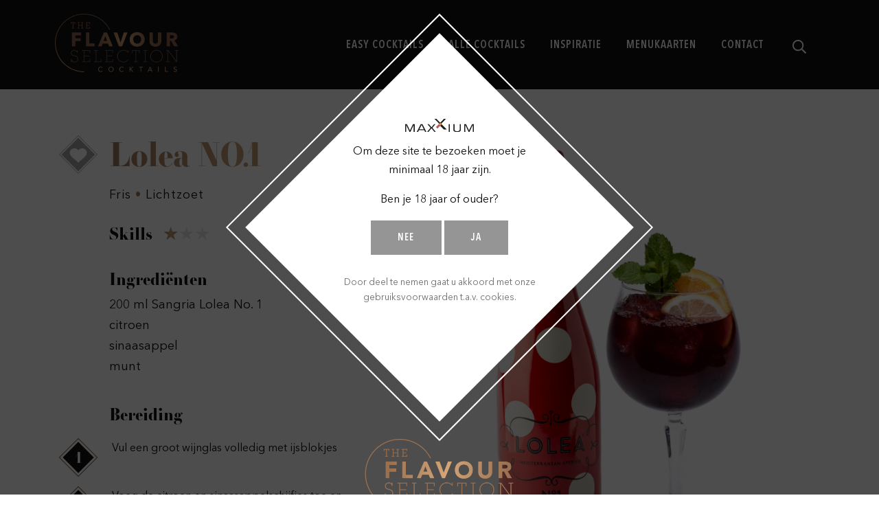

--- FILE ---
content_type: text/html; charset=UTF-8
request_url: https://flavourselection.nl/alle-cocktails/cocktails/744971-lolea-no-1
body_size: 5661
content:
<!doctype html>
<html class="no-js" lang="nl">
<head>
	
	
	<!-- Google Tag Manager -->
	<script>(function(w,d,s,l,i){w[l]=w[l]||[];w[l].push({'gtm.start':
	new Date().getTime(),event:'gtm.js'});var f=d.getElementsByTagName(s)[0],
	j=d.createElement(s),dl=l!='dataLayer'?'&l='+l:'';j.async=true;j.src=
	'https://www.googletagmanager.com/gtm.js?id='+i+dl;f.parentNode.insertBefore(j,f);
	})(window,document,'script','dataLayer','GTM-MTVX8SJ');</script>
	<!-- End Google Tag Manager -->
	

	<meta charset="utf-8">
	<meta http-equiv="x-ua-compatible" content="ie=edge">
	<!-- Browsers -->
	<meta name="viewport" content="width=device-width, initial-scale=1.0,user-scalable=no, shrink-to-fit=no" />

	<link rel="shortcut icon" href="/themes/flavourselection2021/images/favicon.png" type="image/x-icon" />
	<link rel="apple-touch-icon-precomposed" type="image/png" href="/themes/flavourselection2021/images/apple-touch-icon.png" sizes="120x120">


			<title>Lolea No. 1</title>
<meta name="description" content="De Lolea No. 1 is een frisse en lichtzoete pitcher met Sangria Lolea No. 1, citroen, sinaasappel en munt. " />
<meta name="robots" content="index,follow" />
<link href="https://flavourselection.nl/alle-cocktails/cocktails/744971-lolea-no-1" rel="canonical" />
	


	<link rel="stylesheet" href="/themes/flavourselection2021/foundation6/css/foundation.min.css" />
	<link rel="stylesheet" href="/themes/flavourselection2021/assets/magnific-popup/magnific-popup.css">
	<link rel="stylesheet" href="/themes/flavourselection2021/assets/royalslider/royalslider.css" >
	<link rel="stylesheet" href="/themes/flavourselection2021/assets/royalslider/skins/default/rs-default.css">
	<link rel="stylesheet" href="/themes/flavourselection2021/assets/slick/slick.css"/>
	<link rel="stylesheet" href="/themes/flavourselection2021/assets/slick/slick-theme.css"/>
	<link rel="stylesheet" href="/themes/flavourselection2021/assets/photoswipe4/photoswipe.css" />
	<link rel="stylesheet" href="/themes/flavourselection2021/assets/photoswipe4/default-skin/default-skin.css" />
  	<link rel="stylesheet" href="/themes/flavourselection2021/assets/wow/animate.css" />
	<link rel="stylesheet" href="/themes/flavourselection2021/css/basics.css" />
	<link rel="stylesheet" href="/themes/flavourselection2021/css/head-slider.css">
	<link rel="stylesheet" href="/themes/flavourselection2021/css/popup.css" />

	<link rel="stylesheet" href="/themes/flavourselection2021/assets/mega-menu/css/style-2019.css">
		<link rel="stylesheet" href="/themes/flavourselection2021/css/blog.css?v=3" />


	<link rel="stylesheet" href="/themes/flavourselection2021/css/app-new-2019.css?v=2" />
	
	<link rel="stylesheet" href="/themes/flavourselection2021/fonts/avenir/stylesheet.css" />
	
	<link rel="stylesheet" href="https://use.typekit.net/ilq6ttd.css">




	<script src="/themes/flavourselection2021/foundation6/js/vendor/jquery.js"></script>

	<script src="/themes/flavourselection2021/js/modernizr.js"></script>

	
	<script>
		Modernizr.addTest('backgroundclip',function() {

	    var div = document.createElement('div');

	    if ('backgroundClip' in div.style)
	      return true;

	    'Webkit Moz O ms Khtml'.replace(/([A-Za-z]*)/g,function(val) { 
	      if (val+'BackgroundClip' in div.style) return true;
	    });

	  });
	
	</script>
	


<link rel="stylesheet" href="/themes/flavourselection2021/fonts/icomoon/style.css" />


	<meta name="twitter:card" content="summary_large_image" />
	<meta name="twitter:title" content="5 Lolea NO.1" />
	<meta name="twitter:description" content="Bekijk deze cocktail van The Flavour Selection" />
	<meta name="twitter:domain" content="https://flavourselection.nl/alle-cocktails/cocktails/744971-lolea-no-1" />
	<meta name="twitter:image" content="https://flavourselection.nl/themes/flavourselection2021/images/social_card.jpg" />

	<meta property="og:title" content="5 Lolea NO.1" />
	<meta property="og:type" content="Website" />
	<meta property="og:image" content="https://flavourselection.nl/themes/flavourselection2021/images/social_card.jpg" />	
	<meta property="og:url" content="https://flavourselection.nl/alle-cocktails/cocktails/744971-lolea-no-1" />
	<meta property="og:description" content="Bekijk deze cocktail van The Flavour Selection" /> 

		</head>
<body  id="page-121149" class="page page-front-no page-type-cms page-secured-no page-tpl-vervolgpagina page-language-nl page-region-nl user-no">
<!--[if lt IE 8]><p class="browserupgrade">You are using an <strong>outdated</strong> browser. Please <a href="//browsehappy.com/">upgrade your browser</a> to improve your experience.</p><![endif]-->

	
	<!-- Google Tag Manager (noscript) -->
	<noscript><iframe src="https://www.googletagmanager.com/ns.html?id=GTM-MTVX8SJ"
	height="0" width="0" style="display:none;visibility:hidden"></iframe></noscript>
	<!-- End Google Tag Manager (noscript) -->
		

<div id="topbar" class="top-bar width-100 is-fixed   nav-down new cd-main-header">
			

	
		<div class="row ">
		
						<a class="cd-logo" href="/"><img src="/themes/flavourselection2021/images/logo-flavour-selection-cocktails-gold.svg" alt="Logo" width="180"></a>
					
		
		<ul class="cd-header-buttons">
			<li><a class="cd-nav-trigger" href="#cd-primary-nav">Menu<span></span></a></li>
		</ul> <!-- cd-header-buttons -->
		</div>
	
</div>
		<div id="page-container" class="cd-main-content boxed easy14  ">


									<!-- HEADER -->
		<section id="section-952255" class="section-content padding-top-medium padding-bottom-small" >
			<div class="row">
				
				
				<div class="small-12 medium-6 large-7 columns float-right">
					<div class="heading-cocktail-image">
						<img src="/previews/2021/5/19/media_708_585418_w960_crop.png" class=""/>
					</div>
					
				</div>
				
				<div class="small-12 medium-6 large-5 columns float-left">
					<div class="heading-cocktail">

						<a href="#" class="favourite-button" data-favorite="744971"><span>Favourite</span></a>
						<h1 class="heading-cocktail-title">Lolea NO.1</h1>

						<div class="heading-cocktail-text">
														<p class="first">
								Fris <span>&#8226;</span> Lichtzoet
							</p>
																					<p>
								<strong>Skills</strong>
								<span class="skills one">
									<span >&#x2605;</span>																		
																	</span>
							</p>
							
							<p></p>
							<p><strong>Ingredi&euml;nten</strong></p>

<ul>
	<li>200 ml Sangria Lolea No. 1</li>
	<li>citroen</li>
	<li>sinaasappel</li>
	<li>munt</li>
</ul>


							



							
							<p></p>
							<p>
								<strong>Bereiding</strong>
							</p>


							
							<div class="preps-box order-1">
								<div class="preps-box-label">
									<span style="color: #fff;">1</span>
								</div>
								<div class="preps-box-description">
										Vul een groot wijnglas volledig met ijsblokjes
								</div>
							</div>

														
							<div class="preps-box order-2" >
								<div class="preps-box-label">

									<span style="color: #fff;">2</span>

								</div>
								<div class="preps-box-description">
									Voeg de citroen en sinaasappelschijfjes toe en eventueel een muntblaadje
								</div>
							</div>
														
							<div class="preps-box order-3" data-equalizer-watch>
								<div class="preps-box-label">

									<span style="color: #fff;">3</span>
								</div>
								<div class="preps-box-description">
										Schenk de fles Lolea aan tafel uit in het glas
								</div>
							</div>
														
														
																					

							<div class="heading-cocktail-footer ">


								
							</div>
						</div>
					</div>
				</div>
			</div>

				<div class="row ">
					<div class="small-12 medium-10 columns text-center large-centered">
					
										
					
					
										
					
					</div>
					<div class="small-12 medium-12 columns text-center padding-top-medium">
					<a href="/alle-cocktails/cocktails" class="button heading-cocktail-button primary">Terug naar overzicht</a>
					</div>
				</div>

				
		</section>

				<div class="row">
			<span class="divider">
				<span><img src="/themes/flavourselection2018/images/ruit.gif" width="11"></span>
			</span>
		</div>
		<section class="section-content bg-white  padding-top-medium padding-bottom-medium">
			<div class="row">
				<div class="small-12 medium-11 medium-centered large-10 large-centered columns">
					<div class="section-header text-center">
						<span class="section-intro"></span>
						<h2 class="section-title c-dark">Andere serves</h2>
						<div class="clearer h20"></div>
					</div>
				</div>
			</div>
			<div class="row">
													
					<div class="small-12 medium-6 large-4 column xwow xfadeIn end">
												<a href="/alle-cocktails/cocktails/985212-lolea-no-1-can" class="cocktail-box text-center">
							<div class="cocktail-description">
								<span class="cocktail-label"><span>Lolea</span></span>
								<h3 class="cocktail-title">Lolea NO.1 Can</h3>
								<span class="cocktail-flavour">
									<span class="cocktail-flavour-name">Fris <span>&#8226;</span> Lichtzoet</span>
								</span>
							</div>
																								<div class="cocktail-image"  style="background-image: url('/previews/2023/11/22/media_708_701962_w280_crop.png');"></div>
																						<div class="cocktail-back" style="background-color: #21374d;"></div>

							<span class="favourite-button" data-favorite="985212"><span>Favourite</span></span>
						</a>
					</div>
																	
					<div class="small-12 medium-6 large-4 column xwow xfadeIn end">
												<a href="/alle-cocktails/cocktails/786427-lolea-no-1-mini" class="cocktail-box text-center">
							<div class="cocktail-description">
								<span class="cocktail-label"><span>5</span></span>
								<h3 class="cocktail-title">Lolea NO.1 Mini</h3>
								<span class="cocktail-flavour">
									<span class="cocktail-flavour-name">Fris <span>&#8226;</span> Lichtzoet</span>
								</span>
							</div>
															<div class="cocktail-image larger" style="background-image: url('/previews/2021/8/4/media_708_596216_w380_crop.png');"></div>
														<div class="cocktail-back" style="background-color: #21374d;"></div>

							<span class="favourite-button" data-favorite="786427"><span>Favourite</span></span>
						</a>
					</div>
											</div>
		</section>
				<!-- // HEADER -->
		
			
			<div class="main-content detail-content">
				<div id="start"></div>

				

				

				



















		





		

		<section class="section-content padding-top-small padding-bottom-medium">
			
			<div class="row expanded">
				<span class="divider new"><span></span></span>
			</div>
			<div class="row padding-top-medium">
				<div class="large-11 large-centered columns text-center">
					<a href="#share" class="transparant button detail-button open-inline-modal"><span class="fs-button-label"></span><span class="share-icon"></span> Share</a>
					<a href="/alle-cocktails/cocktails/pdf?id=744971" class="transparant button detail-button" target="_blank"><span class="fs-button-label"></span><span class="print-icon"></span> Print</a>
				</div>
			</div>
		</section>








	<!-- Share Cocktail -->

	<div id="share" class="white-popup normal mfp-hide mfp-fade">


			<div class="row">
				<div class="modal-body padding-medium text-center">
					<div class="large-112 large-centered columns">

						<h3 class="modal-headline c-dark center">Lolea NO.1 delen</h3>
						<p class="modal-intro">Deel deze cocktail met anderen</p>
						<div class="clearer h25"></div>

						<div class="share-wrap">
							<a href="mailto:?&subject=The%20Flavour%20Selection&body=https://flavourselection.nl/alle-cocktails/cocktails/744971-lolea-no-1" class="email"><span>E-mail</span></a>
							<a href="https://www.facebook.com/sharer/sharer.php?u=https://flavourselection.nl/alle-cocktails/cocktails/744971-lolea-no-1" class="facebook" rel="external"><span>Facebook</span></a>
							<a href="https://twitter.com/home?status=The%20Flavour%20Selection%20https://flavourselection.nl/alle-cocktails/cocktails/744971-lolea-no-1" class="twitter" rel="external"><span>Twitter</span></a>
							<a href="whatsapp://send?text=The%20Flavour%20Selection%20https://flavourselection.nl/alle-cocktails/cocktails/744971-lolea-no-1" class="whatsapp" rel="external"><span>Whatsapp</span></a>
						</div>


						<div class="clearer h40"></div>
						<hr class="show-for-medium"/>
						<div class="clearer h20 show-for-medium"></div>
						<h4 class="modal-headline small c-dark show-for-medium">of kopi&euml;er onderstaande link</h4>
						<div class="clearer h15 show-for-medium"></div>
						<pre class="show-for-medium"><code>https://flavourselection.nl/alle-cocktails/cocktails/744971-lolea-no-1</code></pre>
					</div>
					<div class="clearer"></div>
				</div>
			</div>

	</div>




			</div>


			
		
		<!-- Begin FOOTER Wrapper -->
		
		<footer id="footer-wrapper" class="bg-dark">
			
			 
			    <div class="row">	
					
											



									<div id="order-1" class="small-6 medium-4 large-3 columns">		
										<div class="footer-content">
											<h4 class="footer-title c-white">
												Contact
											</h4>
											<p>Koivistokade 62<br />
1013 BB Amsterdam</p>

<p>Telefoon<br />
<a href="tel:0205806860">020 580 6860</a></p>

							
																						
																																	<a href="/contact" class="text-link"><span class="c-secondary">Neem contact op <i class="icon-chevron-right"></i></span></a>																					</div>
				 
									</div>
									
											



									<div id="order-2" class="small-6 medium-4 large-3 columns">		
										<div class="footer-content">
											<h4 class="footer-title c-white">
												Cocktails
											</h4>
											
							
																						<div class="footer-list">
											<ul class="no-bullet">
																								<li><a href="/alle-cocktails/cocktails" class="subnavlink">Alle cocktails</a></li>
																								<li><a href="/easy-cocktails/cocktails" class="subnavlink">The Easy 14</a></li>
																							</ul>
											</div>
																						
																					</div>
				 
									</div>
									
											



									<div id="order-3" class="small-6 medium-4 large-3 columns">		
										<div class="footer-content">
											<h4 class="footer-title c-white">
												Direct naar
											</h4>
											
							
																						<div class="footer-list">
											<ul class="no-bullet">
																								<li><a href="/" class="subnavlink">Home</a></li>
																								<li><a href="/inspiratie" class="subnavlink">Inspiratie</a></li>
																								<li><a href="/zoeken" class="subnavlink">Cocktail zoeken</a></li>
																								<li><a href="/menukaarten" class="subnavlink">Menukaarten</a></li>
																							</ul>
											</div>
																						
																					</div>
				 
									</div>
									
											



									<div id="order-4" class="small-6 medium-4 large-3 columns">		
										<div class="footer-content">
											<h4 class="footer-title c-white">
												Partners
											</h4>
											
							
																						<div class="footer-list">
											<ul class="no-bullet">
																								<li><a href="https://cocktailspullen.nl" target="_blank" class="subnavlink">Cocktailspullen.nl</a></li>
																							</ul>
											</div>
																						
																					</div>
				 
									</div>
									
										
				</div>
				<hr/>
				<div class="row copyright c-dark">
					<div class="medium-12 large-8 large-centered columns text-center">
						<p>Geen 18, geen alcohol. Geniet, maar drink met mate. Copyright © 2026. All rights reserved.</p>
					</div>
				
					
				</div>
			

		</footer>
		
		<!-- End of FOOTER Wrapper -->		
		
		
			<div class="clearer"></div>
		</div>
		
	<nav class="cd-nav">
		<ul id="cd-primary-nav" class="cd-primary-nav is-fixed">
			
			


		
			<li >
							<a href="/easy-cocktails" class="subnavlink">Easy cocktails</a>						</li>
			
			
			


		
			<li >
							<a href="/alle-cocktails" class="subnavlink">Alle cocktails</a>						</li>
			
			
			


		
			<li >
							<a href="/inspiratie" class="subnavlink">Inspiratie</a>						</li>
			
			
			


		
			<li >
							<a href="/menukaarten" class="subnavlink">Menukaarten</a>						</li>
			
			
			


		
			<li >
							<a href="/contact" class="subnavlink">Contact</a>						</li>
			
			
			

			<li class="fav"><a href="#" class="favo-icon open-favorites"><span></span></a></li>

			<li class="search"><a href="/zoeken" title="Zoeken"><i class="search-icon">Zoeken</i></a></li>

						

			<div class="favorites-popup"></div>
		</ul> <!-- primary-nav -->
	</nav> <!-- cd-nav -->





		<div class="cd-overlay"></div>
		
		









<!-- Age Check -->
<div id="ageCheck" class="white-popup with-diamond wide mfp-hide mfp-fade">

	<div class="modal-body with-padding">
		<span class="modal-logo"><img src="/themes/flavourselection2021/images/maxxium.svg" width="100"/></span>
		<h2 class="modal-headline uppercase">Leeftijds<br/>check</h2>
		<div class="modal-lead"><p>Om deze site te bezoeken moet je minimaal 18 jaar zijn.</p></div>

		<form class="addform">

			<div class="row">
				<div class="medium-3 large-3 columns">
					<label>
						<select class="modal-select day">
															<option value="1">01</option>
															<option value="2">02</option>
															<option value="3">03</option>
															<option value="4">04</option>
															<option value="5">05</option>
															<option value="6">06</option>
															<option value="7">07</option>
															<option value="8">08</option>
															<option value="9">09</option>
															<option value="10">10</option>
															<option value="11">11</option>
															<option value="12">12</option>
															<option value="13">13</option>
															<option value="14">14</option>
															<option value="15">15</option>
															<option value="16">16</option>
															<option value="17">17</option>
															<option value="18">18</option>
															<option value="19">19</option>
															<option value="20">20</option>
															<option value="21">21</option>
															<option value="22">22</option>
															<option value="23">23</option>
															<option value="24">24</option>
															<option value="25">25</option>
															<option value="26">26</option>
															<option value="27">27</option>
															<option value="28">28</option>
															<option value="29">29</option>
															<option value="30">30</option>
															<option value="31">31</option>
													</select>
					</label>
				</div>
				<div class="medium-6 large-5 columns">
					<label>
						<select class="modal-select month">
							<option value="1">Januari</option>
							<option value="2">Februari</option>
							<option value="3">Maart</option>
							<option value="4">April</option>
							<option value="5">Mei</option>
							<option value="6">Juni</option>
							<option value="7">Juli</option>
							<option value="8">Augustus</option>
							<option value="9">September</option>
							<option value="10">Oktober</option>
							<option value="11">November</option>
							<option value="12">December</option>
						</select>
					</label>
				</div>
				<div class="medium-3 large-4 columns">
					<label>
												
						<select class="modal-select year">
															<option value="2026">2026</option>
															<option value="2025">2025</option>
															<option value="2024">2024</option>
															<option value="2023">2023</option>
															<option value="2022">2022</option>
															<option value="2021">2021</option>
															<option value="2020">2020</option>
															<option value="2019">2019</option>
															<option value="2018">2018</option>
															<option value="2017">2017</option>
															<option value="2016">2016</option>
															<option value="2015">2015</option>
															<option value="2014">2014</option>
															<option value="2013">2013</option>
															<option value="2012">2012</option>
															<option value="2011">2011</option>
															<option value="2010">2010</option>
															<option value="2009">2009</option>
															<option value="2008">2008</option>
															<option value="2007">2007</option>
															<option value="2006">2006</option>
															<option value="2005">2005</option>
															<option value="2004">2004</option>
															<option value="2003">2003</option>
															<option value="2002">2002</option>
															<option value="2001">2001</option>
															<option value="2000">2000</option>
															<option value="1999">1999</option>
															<option value="1998">1998</option>
															<option value="1997">1997</option>
															<option value="1996">1996</option>
															<option value="1995">1995</option>
															<option value="1994">1994</option>
															<option value="1993">1993</option>
															<option value="1992">1992</option>
															<option value="1991">1991</option>
															<option value="1990">1990</option>
															<option value="1989">1989</option>
															<option value="1988">1988</option>
															<option value="1987">1987</option>
															<option value="1986">1986</option>
															<option value="1985">1985</option>
															<option value="1984">1984</option>
															<option value="1983">1983</option>
															<option value="1982">1982</option>
															<option value="1981">1981</option>
															<option value="1980">1980</option>
															<option value="1979">1979</option>
															<option value="1978">1978</option>
															<option value="1977">1977</option>
															<option value="1976">1976</option>
															<option value="1975">1975</option>
															<option value="1974">1974</option>
															<option value="1973">1973</option>
															<option value="1972">1972</option>
															<option value="1971">1971</option>
															<option value="1970">1970</option>
															<option value="1969">1969</option>
															<option value="1968">1968</option>
															<option value="1967">1967</option>
															<option value="1966">1966</option>
															<option value="1965">1965</option>
															<option value="1964">1964</option>
															<option value="1963">1963</option>
															<option value="1962">1962</option>
															<option value="1961">1961</option>
															<option value="1960">1960</option>
															<option value="1959">1959</option>
															<option value="1958">1958</option>
															<option value="1957">1957</option>
															<option value="1956">1956</option>
															<option value="1955">1955</option>
															<option value="1954">1954</option>
															<option value="1953">1953</option>
															<option value="1952">1952</option>
															<option value="1951">1951</option>
															<option value="1950">1950</option>
															<option value="1949">1949</option>
															<option value="1948">1948</option>
															<option value="1947">1947</option>
															<option value="1946">1946</option>
															<option value="1945">1945</option>
															<option value="1944">1944</option>
															<option value="1943">1943</option>
															<option value="1942">1942</option>
															<option value="1941">1941</option>
															<option value="1940">1940</option>
															<option value="1939">1939</option>
															<option value="1938">1938</option>
															<option value="1937">1937</option>
															<option value="1936">1936</option>
															<option value="1935">1935</option>
															<option value="1934">1934</option>
															<option value="1933">1933</option>
															<option value="1932">1932</option>
															<option value="1931">1931</option>
															<option value="1930">1930</option>
															<option value="1929">1929</option>
															<option value="1928">1928</option>
															<option value="1927">1927</option>
															<option value="1926">1926</option>
													</select>
					</label>
				</div>
				<div class="clearer"></div>
				<p>Door deel te nemen gaat u akkoord met onze gebruiksvoorwaarden t.a.v. cookies.</p>

				<button class="secondary diamond button c-white text-center modal-button"><span>Enter</span></button>

			</div>

		</form>
	</div>
	<span class="modal-footer-logo"><img src="/themes/flavourselection2021/images/logo-flavour-selection-brown.png" width="220"/></span>
</div>


<!-- Age Check -->
<div id="ageCheck2" class="white-popup with-diamond wide mfp-hide mfp-fade">

	<div class="modal-body with-padding">
		<span class="modal-logo"><img src="/themes/flavourselection2021/images/maxxium.svg" width="100"/></span>
				<div class="modal-lead"><p>Om deze site te bezoeken moet je<br/>minimaal 18 jaar zijn.</p><p>Ben je 18 jaar of ouder?</p></div>



			<div class="row">
				<div class="medium-12 large-12 columns" style="text-align:center;">
					<button class="secondary button c-white" data-value="below18">Nee</button>
					<button class="secondary button c-white" data-value="18plus">Ja</button>
				</div>
				<div class="clearer" style="height:30px;"></div>
				<p style="font-size:smaller;opacity:0.6">Door deel te nemen gaat u akkoord met onze gebruiksvoorwaarden t.a.v. cookies.</p>

				
			</div>

	</div>
	<span class="modal-footer-logo"><img src="/themes/flavourselection2021/images/logo-flavour-selection-brown.png" width="220"/></span>
</div>

<!-- Photoswipe Holder-->
<div class="pswp" tabindex="-1" role="dialog" aria-hidden="true">
	<div class="pswp__bg"></div>
	<div class="pswp__scroll-wrap">
		<div class="pswp__container">
			<div class="pswp__item"></div>
			<div class="pswp__item"></div>
			<div class="pswp__item"></div>
		</div>
		<div class="pswp__ui pswp__ui--hidden">
			<div class="pswp__top-bar">
				<div class="pswp__counter"></div>
				<button class="pswp__button pswp__button--close" title="Close (Esc)"></button>
				<button class="pswp__button pswp__button--share" title="Share"></button>
				<button class="pswp__button pswp__button--fs" title="Toggle fullscreen"></button>
				<button class="pswp__button pswp__button--zoom" title="Zoom in/out"></button>
				<div class="pswp__preloader">
					<div class="pswp__preloader__icn">
						<div class="pswp__preloader__cut">
						<div class="pswp__preloader__donut"></div>
						</div>
					</div>
				</div>
			</div>
			<div class="pswp__share-modal pswp__share-modal--hidden pswp__single-tap">
				<div class="pswp__share-tooltip"></div>
			</div>
			<button class="pswp__button pswp__button--arrow--left" title="Previous (arrow left)"></button>
			<button class="pswp__button pswp__button--arrow--right" title="Next (arrow right)"></button>
			<div class="pswp__caption">
				<div class="pswp__caption__center"></div>
			</div>
		</div>
	</div>
</div>



	<!-- SCRIPTS -->
	<script>
	var FavoritesURL = '/favorieten';
			var FavoritesBlock = '/site/share/block/id/948981/key/DM6cuKiRrafrYrUvA9wZ?task=summary';
	var FavoritesLinkURL = '/the-easy-14';
			</script>

	<script src="/themes/flavourselection2021/foundation6/js/vendor/what-input.js"></script>
	<script src="/themes/flavourselection2021/foundation6/js/vendor/foundation.min.js"></script>
	<script src="/themes/flavourselection2021/foundation6/js/vendor/foundation.balancer.js"></script>
	<script src="/themes/flavourselection2021/assets/wow/wow.min.js"></script>

	
	<script>
			$(document).foundation();
			new WOW().init();
	</script>
	


	<script src="/themes/flavourselection2021/assets/royalslider/jquery.royalslider.min.js"></script>
	<script src="/themes/flavourselection2021/assets/royalslider/jquery.easing-1.3.js"></script>
	<script src="/themes/flavourselection2021/assets/slick/slick.min.js"></script>
	<script src="/themes/flavourselection2021/assets/magnific-popup/jquery.magnific-popup.js"></script>
	<script src="/themes/flavourselection2021/js/modalhistory.js"></script>
	<script src="/themes/flavourselection2021/assets/photoswipe4/photoswipe.js"></script>
	<script src="/themes/flavourselection2021/assets/photoswipe4/photoswipe-ui-default.min.js" ></script>
	<script src="/themes/flavourselection2021/assets/photoswipe4/jquery.pswp.js"></script>
	<script src="/themes/flavourselection2021/assets/mobile-menu/js/velocity.min.js"></script>
	<script src="/themes/flavourselection2021/assets/mobile-menu/js/main.js"></script>
	<script src="/themes/flavourselection2021/js/fastclick.js"></script>
	<script src="/themes/flavourselection2021/assets/typewriter/typewriter.js"></script>
	<script src="/themes/flavourselection2021/js/favorites.js"></script>

	<script src="/themes/flavourselection2021/assets/mega-menu/js/jquery.mobile.custom.min.js"></script>
	<script src="/themes/flavourselection2021/assets/mega-menu/js/main.js"></script>



	<script src="/themes/flavourselection2021/js/app.js"></script>




	<script>
		$(document).ready(function() {

			 $('A[rel="external"]').click(function(e){
		        e.preventDefault(); // this will prevent the browser to redirect to the href
		        // if js is disabled nothing should change and the link will work normally
		        var url = $(this).attr('href');
		        var windowName = $(this).attr('id');
		        window.open(url, windowName, "height=400,width=600");
		    });
		 });
	</script>


	

	<!-- // SCRIPTS -->
</body>
</html>


<!-- Generated in 0.182 seconds -->

--- FILE ---
content_type: text/html; charset=UTF-8
request_url: https://flavourselection.nl/favorieten
body_size: -101
content:
{"favorites":[]}

--- FILE ---
content_type: text/css
request_url: https://flavourselection.nl/themes/flavourselection2021/css/basics.css
body_size: 5712
content:
/* @import url('https://fonts.googleapis.com/css?family=Roboto:400,700'); */
/* @import url('https://fonts.googleapis.com/css?family=Open+Sans+Condensed:300,700|Open+Sans:400,700|Playfair+Display:900'); */
/* @import url('https://fonts.googleapis.com/css?family=Playfair+Display:900|Roboto+Condensed:400,700|Roboto:400,700'); */

/* @import url('https://fonts.googleapis.com/css?family=Cabin+Condensed:400,500,600|Cabin:400,600,700'); */
@import url(//addsite.nl/addbeheer/themes/addsite/css/iconen.css);


body
{
	font-family: 'Avenir Next LT Pro', sans-serif !important;
	background: #fff;
	font-size: 16px;
	color: #0f0f0f;
	
}
::-moz-selection { background: rgba(199, 149, 111, 0.3); }
::selection { background: rgba(199, 149, 111, 0.3); }

html {
	-webkit-font-smoothing: antialiased;
	-moz-osx-font-smoothing: grayscale;
}
a,
a i {
/* 	color: #3fdc95; */
	outline: 0;
}

a:hover {
}

p {
	font-size: 1rem;
	line-height: 1.7;
}
p a i {
	position: relative;
	top: 2px;
	margin-left: 3px;
}
p a:hover i {
	margin-left: 5px;
}
p b, p strong {
	font-weight: 700;
	font-family: 'Avenir Next LT Pro', sans-serif !important;
}

h1, h2, h3, h4, h5, h6 {
	font-family: 'essonnes-headline', sans-serif;
	font-weight: 700;
	font-style: normal;
	text-rendering: optimizeLegibility;
	margin-top: 0.2rem;
	margin-bottom: 0.5rem;
	line-height: 1.1;
	color: #0f0f0f;
	letter-spacing: -1px;
 }
h1 small, h2 small, h3 small, h4 small, h5 small, h6 small {
	font-size: 80%;
	line-height: 0;
	font-family: 'essonnes-headline', sans-serif;
	font-weight: normal;
}

[type='text'], [type='password'], [type='date'], [type='datetime'], [type='datetime-local'], [type='month'], [type='week'], [type='email'], [type='number'], [type='search'], [type='tel'], [type='time'], [type='url'], [type='color'], textarea {
	font-size: 0.86rem;
	border-radius: 0;
}
.sans-serif {
	font-family: 'Avenir Next LT Pro', sans-serif !important;
}
.uppercase {
	/* text-transform: uppercase; */
}

/* Title Size
------------------------------------------------
*/

.title {
	margin-bottom: 1rem;
}
.title-tiny {
	font-size: 90%;
}
.title-small {
	font-size: 120%;
	line-height: 1.2;
}
.title-medium {
	font-size: 200%;
	line-height: 1.2;
}
.title-large {
	font-size: 270%;
	line-height: 1.3;
}
.title-huge {
	font-size: 300%;
	line-height: 1.2;
}



/* Sub */
.subtitle {
	margin-bottom: 1rem; 
	font-size: 100%;
}
.subtitle-tiny {
	font-size: 70%;
	line-height: 1.1;
}
.subtitle-small {
	font-size: 120%;
	line-height: 1;
}
.subtitle-medium {
	font-size: 180%;
	line-height: 1.1;
}
.subtitle-large {
	font-size: 240%;
	line-height: 1.1;
}
.subtitle-huge {
	font-size: 320%;
	line-height: 1.2;
}


/*Sections */
.section-title {
	
}

/* Introduction
------------------------------------------------
*/

.intro {
	font-size: 0.96rem;
	display: inline-block;
	margin-bottom: 10px;
}

.lead {
	padding-top: 10px;
	font-size: 120%;
}



/* Text Size
------------------------------------------------
*/
.text-tiny {
	font-size: 0.76rem;
}
.text-small {
	font-size: 1rem;
}
.text-medium {
	font-size: 1.2rem;
}
.text-large {
	font-size: 1.6rem;
}
.text-huge {
	font-size: 2rem;
}


p big {
	font-size: 130%;
	line-height: 1.2;
}
.bg-dark .text-white p,
.bg-black .text-white p {
	color: rgba(255, 255, 255, 0.8) !important;
}

/* Text Colors 
------------------------------------------------
*/
.text-primary,
.c-primary {
	color: #c7956f !important;
}
.text-secondary,
.c-secondary {
	color: #92664a !important;
}
.text-color3, 
.c-color3	{
	color: #bb7e50 !important;
}
.text-success,
.c-success {
	color: #3adb76 !important;
}
.text-warning,
.c-warning {
	color: #fda61d !important;
}
.text-alert,
.c-alert {
	color: #ef3042 !important;
}
.text-light-gray,
.c-light-gray {
	color: #bcbcba !important;
}
.text-medium-gray,
.c-medium-gray {
	color: #818180 !important;
}
.text-dark-gray,
.c-dark-gray {
	color: #474746 !important;
}
.text-dark,
.c-dark {
	color: #2e2d2e !important;
}
.text-black,
.c-black {
	color: #0f0f0f;
}
.text-black-80,
.c-black-80 {
	color: rgba(0, 0, 0, 0.8);
}
.text-white,
.c-white {
	color: #ffffff !important;
}
.text-light,
.c-light {
	color: #f8f8f8 !important;
}


[class*=" bg-"]:not(.bg-white):not(.bg-light) .section-label,
[class*=" bg-"]:not(.bg-white):not(.bg-light) .title,
[class*=" bg-"]:not(.bg-white):not(.bg-light) .subtitle,
[class*=" bg-"]:not(.bg-white):not(.bg-light) p {
	color: rgba(255, 255, 255, 1) !important;
}




/* Text Style 
------------------------------------------------
*/

.text-italic {
	font-style: italic;
}
.text-uppercase {
	text-transform: uppercase;
}

.font-weight-100 { font-weight: 100; }
.font-weight-200 { font-weight: 200; }
.font-weight-300 { font-weight: 300; }
.font-weight-400 { font-weight: 400; }
.font-weight-500 { font-weight: 500; }
.font-weight-600 { font-weight: 600; }
.font-weight-700 { font-weight: 700; }
.font-weight-800 { font-weight: 800; }
.font-weight-900 { font-weight: 900; }

/* Horizontal rules
------------------------------------------------
*/

hr {
	max-width: 100%;
	margin: 10px 0 10px;
	border-width: 1px;
}
.text-center hr {
	margin-left: auto;
	margin-right: auto;
}

.hr-narrow {
	margin: 10px 0 10px;
	max-width: 4rem;
	border-width: 2px;
	border-color: #5668FF;
}

/* Double */
.hr-double {
	margin: 10px 0px 10px 0px;
	border-width: 1px;
	border-color: #fff;
	height:3px;
	background: #0f0f0f;
	position: relative;
}
.hr-double:after {
	position: absolute;
	bottom: -4px;
	left:0;
	width: 100%;
	height: 1px;
	background: #888;
	content: '';
}

/* Dots */
.hr-dots {
	text-align: center;
	margin: 0 auto 20px;
}
.hr-dots span {
	display: inline-block;
	width: 4px;
	height: 4px;
	border-radius: 10px;
	margin:0 5px;
}

/* ZigZag */
.hr-zigzag {
	text-align: center;
	margin: 0 auto 20px;
}
.hr-zigzag .zig,
.hr-zigzag .zag {
	display: inline-block;
	width: 2px;
	height: 10px;
	margin: 0px;
}
.hr-zigzag .zig {
	-ms-transform: rotate(45deg);
  -webkit-transform: rotate(45deg);
  transform: rotate(45deg);
}
.hr-zigzag .zag {
	-ms-transform: rotate(-45deg);
  -webkit-transform: rotate(-45deg);
  transform: rotate(-45deg);
}

/* Stripes */
.hr-stripes {
	text-align: center;
	margin: 0 auto 20px;
}
.hr-stripes span {
	display: inline-block;
	width: 2px;
	height: 10px;
	margin:0 5px;
}


/* hr colours */

.hr-primary {
	border-color: #5668FF;
}
.hr-transparant {
	border-color: transparent !important;
}
.hr-primary {
	border-color: #5668FF;
}
.hr-secondary {
	border-color: #3fdc95;
}

.hr-color3 {
	border-color: #787a8b;
}
.hr-success {
	border-color: #3adb76;
}
.hr-warning {
	border-color: #fda61d;
}
.hr-alert {
	border-color: #ef3042;
}
.hr-light-gray {
	border-color: #bcbcba;
}
.hr-medium-gray {
	border-color: #818180;
}
.hr-dark-gray {
	border-color: #474746;
}
.hr-darken {
	border-color: #151416;
}
.hr-black {
	border-color: #0f0f0f;
}
.hr-black-80 {
	border-color: rgba(0, 0, 0, 0.8);
}
.hr-white {
	border-color: #ffffff;
}
.hr-light {
	border-color: #f8f8f8;
}


/* border colours */

.border-primary {
	border-color: #5668FF;
}
.border-transparant {
	border-color: transparent !important;
}
.border-color3 {
	border-color: #787a8b;
}
.border-success {
	border-color: #3adb76;
}
.border-warning {
	border-color: #fda61d;
}
.border-alert {
	border-color: #ef3042;
}
.border-light-gray {
	border-color: #bcbcba;
}
.border-medium-gray {
	border-color: #818180;
}
.border-dark-gray {
	border-color: #474746;
}
.border-darken {
	border-color: #151416;
}
.border-black {
	border-color: #0f0f0f;
}
.border-black-80 {
	border-color: rgba(0, 0, 0, 0.8);
}
.border-white {
	border-color: #ffffff;
}
.border-light {
	border-color: #f8f8f8;
}



/* Radius
------------------------------------------------
*/

.round {
	border-radius: 10f0f0fpx;
}

.radius {
	border-radius: 3px;
}

.radius-tiny {
	border-radius: 2px;
}
.radius-small {
	border-radius: 4px;
}
.radius-medium {
	border-radius: 7px;
}
.radius-large {
	border-radius: 15px;
}


/* Paddings
------------------------------------------------
*/


/** Tiny **/

.padding-tiny {
	padding: 1rem 0;
}
.padding-tiny-all {
	padding: 1rem;
}
.padding-top-tiny {
	padding-top: 1rem;
}
.padding-bottom-tiny {
	padding-bottom: 1rem;
}
.padding-left-tiny {
	padding-left: 1rem;
}
.padding-right-tiny {
	padding-right: 1rem;
}

/** Small **/
.padding-small {
	padding: 2rem 0;
}
.padding-small-all {
	padding: 2rem;
}
.padding-top-small {
	padding-top: 2rem;
}
.padding-bottom-small {
	padding-bottom: 2rem;
}
.padding-left-small {
	padding-left: 2rem;
}
.padding-right-small {
	padding-right: 2rem;
}

/** Medium **/
.padding-medium {
	padding: 4rem 0;
}
.padding-medium-all {
	padding: 4rem;
}
.padding-top-medium {
	padding-top: 4rem;
}
.padding-bottom-medium {
	padding-bottom: 4rem;
}
.padding-left-medium {
	padding-left: 4rem;
}
.padding-right-medium {
	padding-right: 4rem;
}

		@media (max-width: 768px) {
			.padding-top-medium {
				padding-top: 2rem;
			}
			.padding-bottom-medium {
				padding-bottom: 2rem;
			}
			
		}
	

/** Large **/
.padding-large {
	padding: 7rem 0;
}
.padding-large-all {
	padding: 7rem;
}
.padding-top-large {
	padding-top: 7rem;
}
.padding-bottom-large {
	padding-bottom: 7rem;
}
.padding-left-large {
	padding-left: 7rem;
}
.padding-right-large {
	padding-right: 7rem;
}

/** Huge **/
.padding-huge {
	padding: 10rem 0;
}
.padding-huge-all {
	padding: 10rem;
}
.padding-top-huge {
	padding-top: 10rem;
}
.padding-bottom-huge {
	padding-bottom: 10rem;
}
.padding-left-huge {
	padding-left: 10rem;
}
.padding-right-huge {
	padding-right: 10rem;
}


/* Margins
------------------------------------------------
*/

/** Tiny **/
.margin-top-tiny {
	margin-top:0.5rem;
}
.margin-bottom-tiny {
	margin-bottom: 0.5rem;
}
.margin-left-tiny {
	margin-left: 0.5rem;
}
.margin-right-tiny {
	margin-right: 0.5rem;
}

/** Small **/
.margin-top-small {
	margin-top: 2rem;
}
.margin-bottom-small {
	margin-bottom: 2rem;
}
.margin-left-small {
	margin-left: 2rem;
}
.margin-right-small {
	margin-right: 2rem;
}

/** Medium **/
.margin-top-medium {
	margin-top: 4rem;
}
.margin-bottom-medium {
	margin-bottom: 4rem;
}
.margin-left-medium {
	margin-left: 4rem;
}
.margin-right-medium {
	margin-right: 4rem;
}

/** Large **/
.margin-top-large {
	margin-top: 7rem;
}
.margin-bottom-large {
	margin-bottom: 7rem;
}
.margin-left-large {
	margin-left: 7rem;
}
.margin-right-large {
	margin-right: 7rem;
}

/* Position Fixed
------------------------------------------------
*/
.is-fixed {
	position: fixed;
}
.is-fixed-top {
	position: fixed;
	top:0;
	z-index: 999;
}
.is-fixed-bottom {
	position: fixed;
	bottom:0;
}


/* Position Absolute
------------------------------------------------
*/
.is-absolute-top {
	position: absolute;
	top:0;
}
.is-absolute-bottom {
	position: absolute;
	bottom:0;
}
.is-absolute-left {
	position: absolute;
	left:0;
}
.is-absolute-right {
	position: absolute;
	right:0;
}
.is-absolute-topleft {
	position: absolute;
	top:0;
}
.is-absolute-bottomleft {
	position: absolute;
	bottom:0;
}
.is-absolute-topright {
	position: absolute;
	left:0;
}
.is-absolute-bottomright {
	position: absolute;
	right:0;
}

/* Position Relative
------------------------------------------------
*/
.is-relative {
	position: relative;
}


/* Widths
------------------------------------------------
*/
.width-100 {
	width: 100%;
}
.width-70 {
	width: 70%;
}
.width-60 {
	width: 63.5%;
}
.width-50 {
	width: 50%;
}
.width-25 {
	width: 25%;
}

/* Heights
------------------------------------------------
*/

.height-full {
	height: 100vh !important;
}
.height-100 {
	height: 100%;
}
.height-80 {
	height: 80vh;
}
.height-75 {
	height: 75vh;
}
.height-70 {
	height: 70vh;
}
.height-50 {
	height: 50vh;
}
.height-25 {
	height: 25%;
}

	@media (max-width: 768px) {
		.height-full {
			height: 60vh !important;
		}
		
	}
	@media (max-width: 640px) {
		.height-full {
			height: 80vh !important;
		}
		
	}
	
	

/* Background Colors 
------------------------------------------------
*/
.bg-transparant {
	background-color: transparent !important;
}
.bg-primary {
	background-color: #c7956f !important;
}
.bg-primary-60 {
	background-color: rgba(199, 149, 111, 0.60) !important;
}

.bg-secondary {
	background-color: #92664a !important;
}
.bg-secondary-60 {
	background-color: rgba(146, 102, 74, 0.60) !important;
}
.bg-color3 {
	background-color: #bb7e50 !important;
}
.bg-color3-60 {
	background-color: rgba(187, 126, 80, 0.60) !important;
}
.bg-success {
	background-color: #3adb76 !important;
}
.bg-warning {
	background-color: #fda61d !important;
}
.bg-alert {
	background-color: #ef3042 !important;
}
.bg-light-gray {
	background-color: #bcbcba !important;
}
.bg-medium-gray {
	background-color: #818180 !important;
}
.bg-dark-gray {
	background-color: #474746 !important;
}
.bg-dark {
	background-color: #0f0f0f;
}

.bg-black {
	background-color: #0f0f0f !important;
}
.bg-black-80 {
	background-color: rgba(0, 0, 0, 0.8) !important;
}
.bg-white {
	background-color: #ffffff !important;
}

.bg-light {
	background-color: #f2f2f2;
}

.bg-email {
	background-color: #a5a5a5;
}
.bg-twitter {
	background-color: #55acef;
}
.bg-facebook {
	background-color: #3b5a99;
}
.bg-linkedin {
	background-color: #007bb5;
}
.bg-instagram {
	background: rgb(255,147,65);
	background: -moz-linear-gradient(45deg,  rgba(255,147,65,1) 0%, rgba(203,52,153,1) 60%, rgba(161,60,173,1) 100%);
	background: -webkit-linear-gradient(45deg,  rgba(255,147,65,1) 0%,rgba(203,52,153,1) 60%,rgba(161,60,173,1) 100%);
	background: linear-gradient(45deg,  rgba(255,147,65,1) 0%,rgba(203,52,153,1) 60%,rgba(161,60,173,1) 100%);
	filter: progid:DXImageTransform.Microsoft.gradient( startColorstr='#ff9341', endColorstr='#a13cad',GradientType=1 );

}
.bg-youtube {
	background-color: #e1302f;
}
.bg-googleplus {
	background-color: #e44538
}


/* Opacity
------------------------------------------------
*/
.opacity-10 {
	opacity: 0.1;
}
.opacity-20 {
	opacity: 0.2;
}
.opacity-30 {
	opacity: 0.3;
}

.opacity-40 {
	opacity: 0.4;
}
.opacity-50 {
	opacity: 0.5;
}
.opacity-60 {
	opacity: 0.6;
}
.opacity-70 {
	opacity: 0.7;
}
.opacity-80 {
	opacity: 0.8;
}
.opacity-90 {
	opacity: 0.9;
}

/* Background Image Size
------------------------------------------------
*/
.bg-cover {
	background-repeat: no-repeat;
	background-position: center center;
	background-size: cover;

}
.bg-contain {
	background-repeat: no-repeat;
	background-position: center center;
	background-size: contain;
}


/* Image Blend modes
-----------------------------
*/
.multiply {
	background-blend-mode: multiply !important;
}
.screen {
	background-blend-mode: screen !important;
}
.overlay {
	background-blend-mode: overlay !important;
}
.soft-light {
	background-blend-mode: soft-light !important;
}
.darken {
	background-blend-mode: darken !important;
}
.lighten {
	background-blend-mode: lighten !important;
}
.color-dodge {
	background-blend-mode: color-dodge !important;
}
.saturation {
	background-blend-mode: saturation !important;
}
.color {
	background-blend-mode: color !important;
}
.luminosity {
	background-blend-mode: luminosity !important;
}


/* Image Grayscale
-----------------------------
*/

.grayscale {
  /* Firefox 10+, Firefox on Android */
  filter: url("data:image/svg+xml;utf8,<svg xmlns='//www.w3.org/207080f/svg'><filter id='grayscale'><feColorMatrix type='matrix' values='0.3333 0.3333 0.3333 0 0 0.3333 0.3333 0.3333 0 0 0.3333 0.3333 0.3333 0 0 0 0 0 1 0'/></filter></svg>#grayscale");

  /* IE 6-9 */
  filter: gray;

  /*
    Chrome 19+,
    Safari 6+,
    Safari 6+ iOS,
    Opera 15+
  */
  -webkit-filter: grayscale(100%);
}

.grayscale.grayscale-fade {
  -webkit-transition: -webkit-filter .5s;
}

.grayscale.grayscale-fade:hover {
  -webkit-filter: grayscale(0%);
  filter: none;
}

.grayscale-replaced.grayscale-fade svg {
  opacity: 1;
  filter: alpha(opacity=100);
  -webkit-transition: opacity .5s ease;
  transition: opacity .5s ease;
}

.grayscale-replaced.grayscale-fade:hover svg {
  opacity: 0;
  filter: alpha(opacity=0);
}


/* Image Sizing
------------------------------------------------
*/

.image-cover { 
	flex-shrink:0;
  min-width:100%;
  min-height:100%
 }

/* Image Cropping
------------------------------------------------
*/
.image-round {
	border-radius: 100%;
}


/* Image Effects
------------------------------------------------
*/

.has-effect img {
	-webkit-transition: all 0.3s ease-in-out;
	-moz-transition: all 0.3s ease-in-out;
	-ms-transition:all 0.3s ease-in-out;
	transition: all 0.3s ease-in-out;
}

.has-effect.zoom-in img{
	transform: scale(1);
}
.has-effect.zoom-in:hover img {
	transform: scale(1.1);
}

.has-effect.zoom-out img {
	transform: scale(1.1);
}
.has-effect.zoom-out:hover img {
	transform: scale(1);
}


/* Buttons
------------------------------------------------
*/

.button-wrap {
	display: block;
}
.button {
	position: relative;
	margin: 0;
	font-family: 'Avenir Next LT Pro Condensed';
	font-weight: 600;
	padding: 1.125rem 1rem 1rem;
	padding-left: 2.4rem;
	padding-right: 2.4rem;
	color: #fff;
	letter-spacing: 1px;
	text-transform: uppercase;
	border-radius: 0px;
	-webkit-transition: all 0.3s cubic-bezier(0.165, 0.84, 0.44, 1);
	transition: all 0.3s cubic-bezier(0.165, 0.84, 0.44, 1)
}
.button i {
	position: relative;
	top: 1px;
	margin-left: 3px;
}
.button.with-icon-first i {
	margin-left:0;
	margin-right: 5px;
}
.button.primary,
.button.primary:hover {
	background: rgb(159,121,91);
	background: -moz-linear-gradient(left,  rgba(159,121,91,1) 0%, rgba(199,158,118,1) 50%, rgba(159,121,91,1) 100%);
	background: -webkit-linear-gradient(left,  rgba(159,121,91,1) 0%,rgba(199,158,118,1) 50%,rgba(159,121,91,1) 100%);
	background: linear-gradient(to right,  rgba(159,121,91,1) 0%,rgba(199,158,118,1) 50%,rgba(159,121,91,1) 100%);
	filter: progid:DXImageTransform.Microsoft.gradient( startColorstr='#9f795b', endColorstr='#9f795b',GradientType=1 );
	box-shadow: 0px 0px 30px rgba(0, 0, 0, 0.1);
	
}
.button.primary:hover {
	box-shadow: 0px 0px 20px rgba(0, 0, 0, 0.23);
}
.button.secondary,
.button.secondary:hover {
	color: #fff;
}

/* Solid */
.button.color3 {
	background-color: #92664a;
}
.button.color3:hover {
	background-color: #825a42;
}
.button.dark {
	background-color: #252327;
}
.button.dark:hover {
	background-color: #0f0f0f0f0f0f;
}

/* Hollow */
.button.hollow {
	padding-top: 1.125rem;
	padding-bottom: 1rem;
	border-width: 1px !important;
	border-color: rgba(0, 0, 0, 0.3) !important;
	color: #0c0c0c !important;
}
.button.hollow.primary {
  color: #0c0c0c !important;
}
.button.hollow.secondary {
  color: #0c0c0c;
}
.button.hollow.color3 {
  color: #0c0c0c;
}
.button.hollow.white {
   color: #fff;
   border-color: rgba(255, 255, 255, 0.3) !important;
}
.button.hollow.white:hover {
	color: #fff;
	border-color: rgb(255, 255, 255) !important;
 }
[class*=" bg-"]:not(.bg-white):not(.bg-light) .button.hollow {
	color: rgba(255, 255, 255, 1) !important;
}

.bg-dark .button.hollow.white,
.bg-primary .button.hollow.white,
.bg-secondary .button.hollow.white,
.bg-color3 .button.hollow.white {

  color: #fff;
}
.button.hollow.dark {
	color: #041333;
}
.button.hollow:hover {
	border-color: rgba(0, 0, 0, 0.5) !important;
}

/* Transparant */
.button.transparant {
	background-color: transparent !important;
	border:0;
	padding-left:0;
	color: #0f0f0f;
}
.button.transparant:after {
	background-color: #fff;
	left: -1.5rem;
}
.button.transparant.primary {
  color: #0f0f0f;
}
.button.transparant.secondary {
  color: #0f0f0f;
}
.button.transparant.color3 {
  color: #0f0f0f;
}
.button.transparant.color4 {
    color: #0f0f0f;
}
.button.transparant.white {
    color: #fff;
}

.button.transparant.cancel {
	font-weight: 400;
	color: rgba(0, 0, 0, 0.4);
}

.button.small {
	padding-left: 1rem;
	padding-right: 1rem;
	padding-top: 0.76rem;
	padding-bottom: 0.66rem;
}
.button.huge {
	font-size: 1.65rem;
}

.button.diamond,
.button.diamond:hover {
	background-color: transparent;	
}
.button.diamond span {
	position: relative;
	z-index: 4;
}
.button.diamond:before {
	position: absolute;
	top: 50%;
	left: 50%;
	
	width: 80px;
	height: 80px;
	margin-top: -40px;
	margin-left: -40px;
	content:'';
	background: rgb(146,102,74);
	background: -moz-linear-gradient(-45deg,  rgba(146,102,74,1) 0%, rgba(207,157,112,1) 100%);
	background: -webkit-linear-gradient(-45deg,  rgba(146,102,74,1) 0%,rgba(207,157,112,1) 100%);
	background: linear-gradient(135deg,  rgba(146,102,74,1) 0%,rgba(207,157,112,1) 100%);
	filter: progid:DXImageTransform.Microsoft.gradient( startColorstr='#92664a', endColorstr='#cf9d70',GradientType=1 );

	transform: rotate(-45deg);
	z-index: 1;
	-webkit-transition: all 0.3s ease-in-out 0s;
  transition: all 0.3s ease-in-out 0s;
}
}


/* Box Shadows
------------------------------------------------
*/


/* Borders
------------------------------------------------
*/

.border-none {
	border: none !important;
}
.border-solid {
	border: 1px solid rgba(0, 0, 0, 0.1) !important;
}
.border-dotted {
	border: 1px dotted rgba(0, 0, 0, 0.1) !important;
}
.border-dashed {
	border: 1px dashed rgba(0, 0, 0, 0.1) !important;
}


.icon-size-32 {
	width: 32px;
	height: 32px;
	line-height: 32px;
}
.icon-size-64 {
	width: 64px;
	height: 64px;
	line-height: 64px;
}
.icon-size-128 {
	width: 128px;
	height: 128px;
	line-height: 128px;
}
.icon-size-256 {
	width: 256px;
	height: 256px;
	line-height: 256px;
}
.icon-size-512 {
	width: 512px;
	height: 512px;
	line-height: 512px;
}

/* Dividers */

.divider {
	width: 100%;
	display: block;
  line-height: 0.5;
  text-align: center;
  overflow: hidden;
  margin-top: 2rem;
  
}
.divider.huge {
	margin-bottom: 2rem;
}

	@media (max-width: 768px) {
		.divider {
			margin-top: 1rem;
		}
	}
	
.divider img {
	display: inline-block;
	top: -1px;
	position: relative;
}
.divider span {
  display: inline-block;
  position: relative;
  height: 22px;
  line-height: 22px;  
}
.divider.huge span {
  display: inline-block;
  position: relative;
  height: 200px;
  line-height: 200px;  
}
.divider.not-so.huge {
	height: 120px;
  line-height: 120px;
}

.divider span:before,
.divider span:after {
  content: "";
  position: absolute;
  height: 1px;
  background: rgba(0, 0, 0, 0.8);
  top: 50%;
  width: 600px;
}
.divider.primary span:before,
.divider.primary span:after {
	background: #92664a;
}


.divider span:before {
  right: 100%;
  margin-right: 10px;
}
.divider span:after {
  left: 100%;
  margin-left:10px;
}

.divider.huge span:before {
  right: 100%;
  margin-right: 30px;
}
.divider.huge span:after {
  left: 100%;
  margin-left:30px;
}


.divider.huge span:before,
.divider.huge span:after {
	display: none;	
}

.divider.new span {
	width: 100%;
}
.divider.new span:before,
.divider.new span:after {
  content: "";
  position: absolute;
  height: 1px;
  top: 0;
  right: auto;
  left: 0;
  width: 100% !important;
  margin-left: 0;
  margin-right: 0;
  background: rgb(159,121,91);
	background: -moz-linear-gradient(left,  rgba(159,121,91,1) 0%, rgba(199,158,118,1) 50%, rgba(159,121,91,1) 100%);
	background: -webkit-linear-gradient(left,  rgba(159,121,91,1) 0%,rgba(199,158,118,1) 50%,rgba(159,121,91,1) 100%);
	background: linear-gradient(to right,  rgba(159,121,91,1) 0%,rgba(199,158,118,1) 50%,rgba(159,121,91,1) 100%);
	filter: progid:DXImageTransform.Microsoft.gradient( startColorstr='#9f795b', endColorstr='#9f795b',GradientType=1 );

}
.divider.new span:after {
	top: 3px;
	height: 2px;
}

	@media (max-width: 640px) {
		.divider.huge {
			margin-bottom: 0rem;
		}
		.divider.huge img {
			width: 130px;	
		}
		.divider.huge span {
			height: 130px;
			line-height: 130px;  
		}
	}

.divider.vertical {
	position: absolute;
	z-index: 2;
	top: 50%;
	left: 50%;
	margin: 0;
	padding: 0;
	width: 2px;
	height: 100%;
	line-height: 0;
	text-align: center;
	-webkit-transform: translateX(-50%);
	transform: translateX(-50%)
}
.right.divider.vertical {
	left: auto;
	right: 5px;
	top: 0%;
	-webkit-transform: translateX(0%);
	transform: translateX(0%)
}



/* Flexbox
------------------------------------------------
*/

.flex-align-items {
	display: -webkit-box;
	display: -ms-flexbox;
	display: -webkit-flex;
	display: flex;
	align-items: center;
}


/* Flex Video
------------------------------------------------
*/

.responsive-embed-wrap {

}
.responsive-embed-wrap .responsive-embed {
	margin-bottom: 0rem;
}



/*
-----------------------------
IMAGE GRAYSCALE
-----------------------------
*/

.grayscale {
  /* Firefox 10+, Firefox on Android */
  filter: url("data:image/svg+xml;utf8,<svg xmlns='//www.w3.org/20f0f0f/svg'><filter id='grayscale'><feColorMatrix type='matrix' values='0.3333 0.3333 0.3333 0 0 0.3333 0.3333 0.3333 0 0 0.3333 0.3333 0.3333 0 0 0 0 0 1 0'/></filter></svg>#grayscale");

  /* IE 6-9 */
  filter: gray;

  /*
    Chrome 19+,
    Safari 6+,
    Safari 6+ iOS,
    Opera 15+
  */
  -webkit-filter: grayscale(100%);
}

.grayscale.grayscale-fade {
  -webkit-transition: -webkit-filter .5s;
}

.grayscale.grayscale-fade:hover {
  -webkit-filter: grayscale(0%);
  filter: none;
}

.grayscale-replaced.grayscale-fade svg {
  opacity: 1;
  filter: alpha(opacity=100);
  -webkit-transition: opacity .5s ease;
  transition: opacity .5s ease;
}

.grayscale-replaced.grayscale-fade:hover svg {
  opacity: 0;
  filter: alpha(opacity=0);
}


/* ==========================================================================
   Browser Upgrade Prompt
   ========================================================================== */

.browserupgrade {
    margin: 0.2em 0;
    background: #ccc;
    color: #0f0f0f;
    padding: 0.2em 0;
}

.clearer {
	height: 0px;
	font-size: 0px;
	line-height: 0px;
	padding: 0px 0px 0px 0px;
	margin: 0px 0px 0px 0px;
	clear: both;
}
.clearer.h5 {
	height: 5px;
}
.clearer.h10 {
	height: 10px;
}
.clearer.h15 {
	height: 15px;
}
.clearer.h20 {
	height: 20px;
}
.clearer.h25 {
	height: 25px;
}
.clearer.h30 {
	height: 30px;
}
.clearer.h35 {
	height: 35px;
}
.clearer.h40 {
	height: 40px;
}
.clearer.h45 {
	height: 45px;
}
.clearer.h50 {
	height: 50px;
}
.clearer.h55 {
	height: 55px;
}
.clearer.h60 {
	height: 60px;
}
.clearer.h65 {
	height: 65px;
}
.clearer.h70 {
	height: 70px;
}
.clearer.h75 {
	height: 75px;
}
.clearer.h80 {
	height: 80px;
}
.clearer.h85 {
	height: 85px;
}
.clearer.h90 {
	height: 90px;
}
.clearer.h95 {
	height: 95px;
}
.clearer.h100 {
	height: 100px;
}
.clearer.h120 {
	height: 120px;
}
.clearer.h140 {
	height: 140px;
}
.clearer.h160 {
	height: 160px;
}
.clearer.h180 {
	height: 180px;
}
.clearer.h200 {
	height: 200px;
}


/* ==========================================================================
   EXAMPLE Media Queries for Responsive Design.
   These examples override the primary ('mobile first') styles.
   Modify as content requires.
   ========================================================================== */

@media only screen and (min-width: 35em) {
    /* Style adjustments for viewports that meet the condition */
}

@media print,
       (-webkit-min-device-pixel-ratio: 1.25),
       (min-resolution: 1.25dppx),
       (min-resolution: 120dpi) {
    /* Style adjustments for high resolution devices */
}

/* ==========================================================================
   Print styles.
   Inlined to avoid the additional HTTP request:
   //www.phpied.com/delay-loading-your-print-css/
   ========================================================================== */

@media print {
    *,
    *:before,
    *:after {
        background: transparent !important;
        color: #0f0f0f !important; /* Black prints faster:
                                   //www.sanbeiji.com/archives/953 */
        box-shadow: none !important;
        text-shadow: none !important;
    }

    a,
    a:visited {
        text-decoration: underline;
    }

    a[href]:after {
        content: " (" attr(href) ")";
    }

    abbr[title]:after {
        content: " (" attr(title) ")";
    }

    /*
     * Don't show links that are fragment identifiers,
     * or use the `javascript:` pseudo protocol
     */

    a[href^="#"]:after,
    a[href^="javascript:"]:after {
        content: "";
    }

    pre,
    blockquote {
        border: 1px solid #999;
        page-break-inside: avoid;
    }

    /*
     * Printing Tables:
     * //css-discuss.incutio.com/wiki/Printing_Tables
     */

    thead {
        display: table-header-group;
    }

    tr,
    img {
        page-break-inside: avoid;
    }

    img {
        max-width: 100% !important;
    }

    p,
    h2,
    h3 {
        orphans: 3;
        widows: 3;
    }

    h2,
    h3 {
        page-break-after: avoid;
    }
}


--- FILE ---
content_type: text/css
request_url: https://flavourselection.nl/themes/flavourselection2021/css/head-slider.css
body_size: 2596
content:
/*
------------------------------------------------------
Head Slider (slideshow)
------------------------------------------------------
*/

.head-slider-container {
	position: relative;
	width: 100% ;
	min-height: 120px;
	z-index: 1 !important;
	padding: 0 0px;
	margin: 0 0px;
	padding-top: 0px;
	overflow: hidden;
	background: #000; /* Old browsers */
}
/* Background */
.head-slider.rsDefault,
.head-slider.rsDefault .rsOverflow,
.head-slider.rsDefault .rsSlide,
.head-slider.rsDefault .rsVideoFrameHolder,
.head-slider.rsDefault .rsThumbs {
	background: #000;
	color: #FFF;
}
.head-slider {
	width: 100% ;
	margin: 0 auto ;
	margin-top: 0px;
	position: relative;
	background: #000;
	border-radius: 0px;
}


.rsImg {
/*
	-webkit-animation: blur 2s, opacityIn 2.3s;
	animation: blur 2s, opacityIn 2.3s;

	-webkit-transition: filter 1s -webkit-filter 1s;
	transition: filter 1s -webkit-filter 1s
*/
}


.head-slider {
	height: 560px !important;
}

.head-slider.headSmall {
	min-height: 320px !important;
	height: 70vh !important;
	max-height: 320px !important;
}
.head-slider.headMedium {
	height: 600px !important;
}
.head-slider.headLarge {
	min-height: 680px !important;
	height: 80vh !important;
	max-height: 800px !important;
}
.head-slider.headFull {
	min-height: 700px !important;
	height: 88vh !important;
	max-height: 740px !important;
}
.head-slider.headDetail  {
	min-height: 580px !important;
	height: 100vh !important;
	max-height: 800px !important;
}

	@media (max-width: 1440px) {
		.head-slider {

		}
	}
	@media (max-width: 1024px) {
		.head-slider {

		}
    .head-slider.headLarge {
			min-height: 480px !important;
			height: 80vh !important;
			max-height: 680px !important;
    }
	}
	@media (max-width: 768px) {
		.head-slider {
			height: 600px !important;
		}
    .head-slider.headLarge {
        height: 540px !important;
    }
    .head-slider.headMedium {
			height: 440px !important;
		}
    .head-slider.headFull {
			height: 100vh !important;
			max-height: 780px !important;
		}
	}
	@media (max-width: 640px) {
		.head-slider-container {

		}
		.head-slider {
			height: 260px !important;
		}
		.head-slider.headMedium {
			height: 360px !important;
		}
		.head-slider.headLarge {
			height: 600px !important;
		}

		.head-slider.headSmall {
			min-height: 140px !important;
			height: 70vh !important;
			max-height: 140px !important;

		}

		 .head-slider.headFull {
			 min-height: 500px !important;
			height: 90vh !important;
			max-height: 580px !important;
		}



	}
	@media (max-width: 375px) {
		.head-slider.headFull {
			min-height: 460px !important;
			height: 90vh !important;
			max-height: 480px !important;
		}
	}
	@media (max-width: 320px) {


	}

.head-slider .rsContent .little-opacity {
	opacity: 0.9;
}
.head-slider .rsContent .medium-opacity {
	opacity: 0.7;

}
.head-slider .rsContent .large-opacity {
	opacity: 0.3;

}

	@media (max-width: 600px) {
		.head-slider .rsContent img{
			opacity: 0.7 !important;
		}
	}


.royalSlider > .rsContent {
/*visibility: hidden; */
/* or display:none depending on your needs... */
}


.headervideo {
  width: 100%;
  height: 100%;
  opacity: 0.6; }
  .headervideo video {
    width: 100%;
    height: auto !important; }
    @media screen and (min-width: 916px) and (max-width: 1115px), screen and (max-width: 620px) {
      .headervideo video {
        width: auto;
        height: 100% !important; } }

.videoBG, .videoBG_wrapper {
  width: 100% !important;
  height: 100% !important;
  margin: 0 auto; }
  .videoBG video, .videoBG_wrapper video {
    height: 100%; }



.head-slider .infoBlock {
	position: absolute;
	top: auto;
	bottom: 25%;
	left: 0;

	width: 100%;
	z-index: 999 !important;
	padding: 0 0 0 0em;

}
.head-slider.rsDefault.headSmall .infoBlock {
	bottom: 30%;
}
.head-slider.headLarge .infoBlock {
	bottom: 40%;
}
.head-slider.rsDefault.headDetail .infoBlock {
	top: 170px;
	bottom: auto;
	padding:0;

}

.head-slider .infoBlock .heading {
	position: relative;
	display: block;
	padding-left: 0rem;
	z-index: 8;
	width: 100%;
	margin: auto;
	text-align: center;
}


/*
.head-slider .infoBlock .heading:before {
	position: absolute;
	bottom: 0rem;
	left: 0rem;
	width: 4px;
	height: 100%;
	background: #009fe3;
	content: '';
}
*/

.head-slider .infoBlock .heading .heading-intro {
	font-family: 'Avenir Next LT Pro Condensed';
	display: inline-block;
	font-size:  24px;
	line-height: 1;
	opacity: 1;
	letter-spacing: 3px;
	padding: 15px 20px 10px;
	margin-bottom: 20px;
	text-transform: uppercase;
	font-weight: normal;
	background: rgb(159,121,91);
	background: -moz-linear-gradient(left,  rgba(159,121,91,1) 0%, rgba(199,158,118,1) 50%, rgba(159,121,91,1) 100%);
	background: -webkit-linear-gradient(left,  rgba(159,121,91,1) 0%,rgba(199,158,118,1) 50%,rgba(159,121,91,1) 100%);
	background: linear-gradient(to right,  rgba(159,121,91,1) 0%,rgba(199,158,118,1) 50%,rgba(159,121,91,1) 100%);


}

.head-slider .infoBlock .heading .heading-title {
	font-size: 63px;
	font-weight: 700;
	line-height: 1;
	display: inline-block;
	padding: 0px 0px;
	letter-spacing: 0px !important;
	z-index: 3;
/* 	text-shadow: 0px 3px 10px rgba(0, 0, 0, 0.3); */
}
.head-slider .infoBlock .heading .heading-title.uppercase {
	text-transform: uppercase;
}

.typewrite {
	text-shadow: 0px 3px 10px rgba(0, 0, 0, 0.5);
	font-weight: 700;
	font-size: 110px;
	/* text-decoration: underline; */
}
.wrap {
	position: relative;
	border: 0 !important;
	padding-right: 0;
}
.line {
	font-size: 110px;
	font-weight: 200 !important;
	display: inline-block;
	color: #fff;
	font-family: 'Avenir Next LT Pro Condensed';
}

@keyframes fadeIn { 
 	from { opacity: 0; } 
}

.animate-type {
  animation: fadeIn 0.5s infinite alternate;
}


.head-slider .infoBlock .heading .heading-text {
	font-family: 'Avenir Next LT Pro Condensed';
	font-weight: 400;
	padding: 1rem 0 1rem 0rem;
	display: block;
	letter-spacing: 0;
	color: rgba(255, 255, 255, 1);
}
.head-slider .infoBlock .heading .heading-text p {
	font-weight: normal;
	line-height:1.1;
	font-size: 30px;
}



.head-slider .infoBlock .heading .heading-button {
	font-size: 20px;
	margin-top: 20px;
	padding-left: 25px;
	padding-right: 25px;
	padding-bottom: 20px;
	line-height: 1.1;
	border-radius: 0px;
	font-weight: 400;
	background: rgba(25, 25, 25, 0.8);
	font-family: 'Avenir Next LT Pro Condensed';
}
.head-slider .infoBlock .heading .heading-button:hover {
	background: rgba(25, 25, 25, 0.92);
}
.head-slider .infoBlock .heading .heading-button img {
	float: left;
	margin-right: 10px;
	width: 48px;
}
.head-slider .infoBlock .heading .heading-button span {
	float: right;
	display: block;
	text-align: left;
	position: relative;
	top: 3px;
}

/* Left Align */
.head-slider .infoBlock .heading.heading-left {
	text-align: left !important;
	margin: 0 !important;

	padding-left: 0rem;
}

/* Right Align */
.head-slider .infoBlock .heading.heading-right {
	float: right;
	margin:  0;
	padding-left:2rem;
	text-align: right !important;
}
.head-slider .infoBlock .heading.heading-right .heading-text {
	padding: 1rem 0 1rem 8rem;
}







	@media (max-width: 1180px) {
		/* Left Align */
		.head-slider .infoBlock .heading.heading-left {
			text-align: left !important;
			margin: 0 !important;

			padding-left: 0rem;
		}

		/* Right Align */
		.head-slider .infoBlock .heading.heading-right {
			float: right;
			margin:  0;
			padding-left:0rem;
			padding-right: 2rem;
			text-align: right !important;
		}
		.head-slider .infoBlock .heading .heading-intro {
			font-family: 'Avenir Next LT Pro Condensed';
			font-size: 1.6rem;
		}
		.head-slider .infoBlock .heading .heading-title {
			font-size: 3.3rem;
		}
		.typewrite {
			font-size: 3.3rem;
		}
		
		.head-slider .infoBlock .heading .heading-text p {
			font-weight: 400;
			line-height:1.3;
			font-size: 22px;
		}

	}

	@media (max-width: 768px) {
		.head-slider .infoBlock {
			
		}
		.head-slider .infoBlock .heading.heading-left {
			max-width: 90%;
		}
		.head-slider .infoBlock .heading.heading-right {
			max-width: 90%;
		}

		/* Center */
		.head-slider .infoBlock .heading .heading-title{
			font-size: 2.8rem;
		}
		.typewrite {
			font-size: 90px;
		}
		.line {
			font-size: 100px;
		}
		.head-slider .infoBlock .heading .heading-text {
			font-size: 1.1rem;
		}
		.head-slider .infoBlock .heading .heading-button {
			font-size: 22px;
		}
		.head-slider .infoBlock .heading .heading-button img {
			width: 48px;
			
		}
	}



	@media (max-width: 640px) {
		.head-slider .infoBlock {
			bottom: 20%;
			padding: 0 0rem;
		}
		.head-slider .infoBlock .heading {
			width: 100%;
		}
		.head-slider .infoBlock .heading.heading-left,
		.head-slider .infoBlock .heading.heading-right {
			text-align: left !important;
			margin: 0 !important;
			width: 94%;
			max-width: 94%;
			padding-left: 0;
			

		}
		.head-slider .infoBlock .heading.heading-right {
			text-align: right !important;
			padding-right: 1rem;
		}
		.head-slider .infoBlock .heading .heading-intro {
			font-size: 1rem;
	
		}
		.head-slider .infoBlock .heading .heading-title{
			margin-top:0;
			font-size: 1.8rem;
			letter-spacing: 0px !important;
			line-height: 1.1;
		
		}
		.typewrite {
			font-size: 64px;
		}
		.line {
			font-size: 74px;
		}
		.head-slider .infoBlock .heading.heading-right .heading-text {
			font-size: 1rem;
			line-height: 1.4;
			padding-left: 3rem;
		}

		.head-slider .infoBlock .heading .heading-button {
			margin-top: 0px;
			font-size: 18px;
		}
		.head-slider .infoBlock .heading .heading-button img {
			width: 40px;
		}

	}
	@media (max-width: 374px) {
		.head-slider .infoBlock .heading.heading-left,
		.head-slider .infoBlock .heading.heading-right {
			
			margin: 0 !important;
			width: 98%;
			max-width: 98%;
		}
		.head-slider .infoBlock .heading .heading-button {

		}

		.typewrite {
			font-size: 56px;
		}
		.line {
			font-size: 66px;
		}

	}
	@media (max-width: 320px) {
		.head-slider .infoBlock {
			bottom: 25%;
			padding: 0 0rem;
		}
		.head-slider .infoBlock .heading .heading-title{
			margin-top:0;
			font-size: 1.8rem;
			letter-spacing: 0px !important;
			line-height: 1.2;
			max-width:90%;
		}
		.head-slider .infoBlock .heading .heading-button {

		}

		.typewrite {
			font-size: 48px;
		}
		.line {
			font-size: 58px;
		}


	}



/***************
*
*  2. Thumbnails HTML
*
****************/

.rsThumbs {
	overflow: inherit;

}
.head-slider.rsDefault .rsThumbsHor {
	width: 100%;
	height: 0px;

}
.page-front-no .head-slider.rsDefault .rsThumbsHor {
/* 	display: none; */
}




.head-slider.rsDefault.rsWithThumbsHor .rsThumbsContainer {
	position: relative;
	bottom: 130px;
	z-index: 100 !important;
	width: 100% !important;
	height: 100%;
	margin: auto;
	text-align: center !important;
}
.head-slider.rsDefault .rsThumb {
	width: 24px;
	height: 40px;
}

.head-slider.rsDefault .rsThumb .rsTmb {
	display: inline-block;
	cursor: pointer;
}
.head-slider.rsDefault .rsThumb .rsTmb-dot {
	float: left;
	width: 12px;
	height: 12px;
	border-radius: 20px;
	position: relative;
	color: #DDD;
	margin: 0;
	padding: 0;
	font-size: 0;
	line-height: 0;
}

.head-slider.rsDefault .rsThumb.rsNavSelected {
	background: none;
}
.head-slider.rsDefault .rsThumb.rsNavSelected .rsTmb-dot{
	top:3px;
	width: 18px;
	height: 18px;
}

	@media (max-width: 1024px) {

	}
	@media (max-width: 768px) {

	}

	@media (max-width: 600px) {
		.head-slider.rsDefault.rsWithThumbsHor .rsThumbsContainer {
			position: relative;
			bottom: 70px;
		}
		.head-slider.rsDefault .rsThumb {
			width: 20px;
			height: 30px;
		}
		.head-slider.rsDefault .rsThumb .rsTmb-dot {
			float: left;
			width: 8px;
			height: 8px;
		}
		.head-slider.rsDefault .rsThumb.rsNavSelected .rsTmb-dot{
			top:2px;
			width: 12px;
			height: 12px;
		}
	}


/***************
*
*  2. Video
*
****************/


/*
.rsDefault .rsPlayBtn	{
	z-index: 1001 !important;
}
*/

/***************
*
*  3. Bullets
*
****************/

.rsDefault .rsBullets {

	position: absolute;
	z-index: 98 !important;
	width: 100%;
	bottom:140px;
	height: auto;
	margin: 0 auto;
	background: none;
	text-align: center;
	line-height: 24px;
	overflow: hidden;
	padding-right: 0;
	z-index: 999 !important;
}

    @media (max-width: 1420px) {
        .rsDefault .rsBullets {
            bottom: 80px;
        }
    }
    @media (max-width: 768px) {
        .rsDefault .rsBullets {
            bottom: 80px;
        }
    }

#block-slider.rsDefault .rsBullets,
#news-slider.rsDefault .rsBullets {
	text-align: right;
    bottom:0.3rem;
    padding-right: 1.3rem;
}
#news-slider.rsDefault .rsBullets {
	text-align: right;
    bottom:-1rem;
    padding-right: 0rem;
}

.rsDefault .rsBullet {
    display:inline-block;
    padding: 0 0 0 ;
    width: 12px;
		margin: 0 3px 6px 3px;
}
.rsDefault .rsBullet span {
 	width: 12px;
 	height: 12px;
	background: #777;
	background: rgba(0,0,0,0.1);
	border: 2px solid rgba(255, 255, 255, 0.5);
	cursor: pointer;
	border-radius:0 !important;
}
.rsDefault .rsBullet:hover span {
	border: 2px solid rgba(224, 228, 229, 1);
}
.rsDefault .rsBullet.rsNavSelected span {
	width: 12px;
 	height: 12px;
	background-color: rgba(7, 168, 202, 0);
	border-color: rgba(255,255,255,1);
}

#block-slider.rsDefault .rsBullet,
#news-slider.rsDefault .rsBullet {
    margin: 0 4px 6px 0px;
    border-radius:0 !important;
}
#block-slider.rsDefault .rsBullet span,
#news-slider.rsDefault .rsBullet span{
	width: 8px !important;
 	height: 8px !important;
 	border: 1px solid rgba(224, 228, 229, 1);
}
#news-slider.rsDefault .rsBullet span {
    background-color: rgba(0, 0, 0, 0.1);
    border: 1px solid rgba(0, 0, 0, 0.1);
}
#block-slider.rsDefault .rsBullet.rsNavSelected span,
#news-slider.rsDefault .rsBullet.rsNavSelected span{
	width: 12px;
 	height: 12px;
	background-color: #009fe3;
	border-color: #009fe3;
}




	@media only screen and (max-width: 40em) {
		.rsDefault .rsBullets {
			bottom:90px;
		}
		.rsDefault .rsBullet {
			margin: 0 2px 6px 2px;
		}
		.rsDefault .rsBullet span{
			width: 6px;
 			height: 6px;
 			border: 1px solid rgba(255, 255, 255, 0.5);
		}
		.rsDefault .rsBullet.rsNavSelected span {
			width: 6px;
 			height: 6px;
			background-color: rgba(7, 168, 202, 0);
			border: 1px solid rgba(255,255,255,1);
		}


	}


--- FILE ---
content_type: text/css
request_url: https://flavourselection.nl/themes/flavourselection2021/css/popup.css
body_size: 2527
content:
/*
-----------------------------------
Magnific Popup Content
-----------------------------------
*/
.mfp-bg {
  top: 0;
  left: 0;
  width: 100%;
  height: 100%;
  z-index: 1042 !important;
  overflow: hidden;
  position: fixed;
  background: #000;
}
.mfp-wrap {
	-webkit-overflow-scrolling: touch;	
}
@media (max-width:768px) {
	.mfp-container {
		padding-left: 15px;
		padding-right: 15px;
	}
}

.popover-flavours .mfp-container {
	padding:0;	
}
.mfp-iframe-holder {


}
.mfp-iframe-scaler iframe {
	background-image: url('../images/three-dots.svg');
	background-repeat: no-repeat;
	background-position: center;
	background-size: 64px auto;
	
}

.mfp-iframe-holder .mfp-content {
	max-width: 90%;
	margin-top: 0px;
	box-shadow: none;
}
	@media (max-width:1080px) {
		.mfp-iframe-holder .mfp-content {
			max-width: 94%;
		}
	}

.white-popup {
  position: relative;
  background: #fff;
  padding: 0px 0px 0px 0px;
  width: auto;
  max-width: 640px;
  margin: 0px auto;
  margin-top: 30px;
  margin-bottom: 80px;
	border-radius: 0px;
	-webkit-box-shadow:  0 14px 80px rgba(0, 0, 0, 0.2);
    			box-shadow: 0 14px 80px rgba(0, 0, 0, 0.2);
}

.mfp-close {
	
	top: 10px;
	right: 10px;
	
	border-radius: 100px;
	color: #000 !important;
	font-size: 1.8em;
	font-weight: 300;
		background-color: transparent !important;
	
	opacity: 1;
}
.mfp-close:active {
    top: 11px; }
}

/*
.mfp-close span {
	position: relative;
	z-index: -1;
}
.mfp-close span:before,
.mfp-close span:after {
	position: absolute;
	top: 50%;
	left: 50%;
	
	width: 40px;
	height: 40px;
	margin-top: -20px;
	margin-left: -20px;
	content:'';
	background: rgb(146,102,74);
	background: -moz-linear-gradient(-45deg,  rgba(146,102,74,1) 0%, rgba(207,157,112,1) 100%);
	background: -webkit-linear-gradient(-45deg,  rgba(146,102,74,1) 0%,rgba(207,157,112,1) 100%);
	background: linear-gradient(135deg,  rgba(146,102,74,1) 0%,rgba(207,157,112,1) 100%);
	filter: progid:DXImageTransform.Microsoft.gradient( startColorstr='#92664a', endColorstr='#cf9d70',GradientType=1 );

	transform: rotate(-45deg);
	z-index: 0;
	-webkit-transition: all 0.3s ease-in-out 0s;
  transition: all 0.3s ease-in-out 0s;
}
.mfp-close span:after {
	top: 50%;
	left: 50%;
	width: 50px;
	height: 50px;
	margin-top: -25px;
	margin-left: -25px;
	background: rgba(255, 255, 255, 0);
	border: 1px solid #92664a;
	z-index: 1;
}
*/

.mfp-image-holder .mfp-close, 
.mfp-iframe-holder .mfp-close {
	width: 40px !important;
	top: -30px;
	right: -30px;
	padding-right:0;
	text-align: center;
}
.white-popup.full .mfp-close {
	color: #cacaca !important;
}

.mfp-close i {
	position: relative;
	top:3px;	
}
.mfp-arrow-left {
  left: 5%;
}
.mfp-arrow-right {
  right: 5%;
}
	@media (max-width:768px) {
		.mfp-close {
			
		}
		.mfp-arrow {
			top: 5px;
			margin-top: 0;
			width: 40px;
			height: 40px;
		}
		.mfp-arrow:before, .mfp-arrow:after, .mfp-arrow .mfp-b, .mfp-arrow .mfp-a {
			margin-top: 0;
			margin-left:0;
		}
		.mfp-arrow-left {
			
		  left: 20px;
		}
		.mfp-arrow-right {
		  right: auto;
		  left: 60px;
		}
	}
	

.white-popup.medium {
	max-width: 900px;
}

.white-popup.wide {
	margin-top: 60px;
	padding: 0px;
	max-width: 1024px;
}
.white-popup.extrawide {
	margin-top: 30px;
	padding: 0px;
	max-width: 1140px;
}

.white-popup.full {
  width: 100%;
  max-width: 100%;
  height: 100vh;
  background: #fff;
  margin:0;
}

.white-popup.with-diamond {
	max-width: 500px;
	padding: 3rem;
	text-align: center;
	background: transparent !important;
	box-shadow: none;
	margin-top: 120px;
	margin-bottom: 300px !important;
}
.white-popup.with-diamond:before,
.white-popup.with-diamond:after {
	position: absolute;
	top: 50%;
	left: 50%;
	
	width: 400px;
	height: 400px;
	margin-top: -200px;
	margin-left: -200px;
	content:'';
	background: #fff;
	transform: rotate(-45deg);
	z-index: -1;
}
.white-popup.with-diamond:after {
	top: 50%;
	left: 50%;
	width: 440px;
	height: 440px;
	margin-top: -220px;
	margin-left: -220px;
	background: rgba(255, 255, 255, 0);
	border: 2px solid #fff;
}



	@media (max-width:768px) {
		.white-popup.with-diamond {
			margin-top: 80px;
			max-width: 500px;
			padding: 3rem;
		}
	}
	@media (max-width: 640px) {
		.white-popup {
			margin-top: 0px;
			padding: 0px;
		}
		.white-popup.with-diamond {
			margin-top: 20px;
			padding: 0rem;
		}
		.white-popup.with-diamond:before,
		.white-popup.with-diamond:after {
			position: absolute;
			top: 44%;
			left: 50%;
			
			width: 500px;
			height: 500px;
			margin-top: -250px;
			margin-left: -250px;
			content:'';
			background: #fff;
			transform: rotate(-45deg);
			z-index: -1;
		}
		.white-popup.with-diamond:after {
			top: 44%;
			left: 50%;
			width: 520px;
			height: 520px;
			margin-top: -260px;
			margin-left: -260px;
			background: rgba(255, 255, 255, 0);
			border: 2px solid #fff;
		}

		
	}




/* Popup Header */
.modal-header {
	position: relative;
	width:100%;
	line-height: 1;
	padding: 1rem 2rem 0.4rem;
	letter-spacing: 1px;
	text-align: center;
	border-bottom: 1px solid rgba(0, 23, 80, 0.1);
	border-radius: 5px 5px 0 0;
}
.modal-header.opac {
	background-color: rgba(255, 255, 255, 0.72) !important;
}


.modal-header .modal-header-title {
		display: inline-block;
		text-transform: uppercase;
		letter-spacing: 2px;
		margin-bottom: 10px;
		font-size:0.86rem;
		line-height:1;
}

.mfp-preloader {
  color: #CCC;
  position: absolute;
  top: 50%;
  width: 100px;
  height: 100px;
  text-indent: -9999px;
  overflow:hidden;
  text-align: center;
  margin-top: -50px;
  margin-left: -50px;
  left: 50%;
  right: 8px;
  z-index: 1044;
  background: url('../images/three-dots.svg') no-repeat center;
	background-size: 64px auto; }

/* Popup Footer */
.modal-footer {
	display: block;
	width: 100%;
	min-height: 42px;
	line-height: 42px;
	padding-left: 0em;
	text-align: center;
	background: rgba(0, 0, 0, 0.07);
	font-size: 0.7em;
	font-weight: 900;
	color: #232226;
	letter-spacing: 1px;
	text-transform: uppercase;
}


.modal-body {
	
	
}
.modal-body.with-padding {
	padding:0rem 1rem 2rem;
}

.white-popup.full .modal-body.with-padding {
	padding:0;
}	

.modal-logo {
	display:block;
	margin-bottom: 1rem;
	
}
.modal-headline {
	font-size: 2rem;
	line-height: 1;
}
.modal-headline.small {
	font-size: 1.4rem;
	line-height: 1;
}

.modal-footer-logo {
	position: absolute;
	bottom: -200px;
	left: 0;
	text-align: center;
	width: 100%;
}
.modal-select {
	background-color: #eee;
}
.modal-input,
.form-wrap .addformInput {
	padding-left: 1em !important;
	font-size: 1.4rem !important;
	background: #fff !important;
	height: 58px !important;
	border-radius: 0px !important;

	box-shadow: none;
}
.modal-input:focus,
.form-wrap .addformInput:focus {
	box-shadow:none;
	border-color: rgba(0, 23, 80, 1) !important;
}

.modal-button {
	top: 70px;	
	font-family: 'Playfair Display', sans-serif;
	font-weight: 900;
}


.modal-body pre {
	width: 90%;
	overflow: hidden;
	overflow-x: scroll;	
	margin: auto;
	padding: 0.3rem;
}
.modal-body pre code {
	font-size: 0.86rem;
padding: .525rem .7125rem .4625rem;
}

	@media (max-width:768px) {
		.modal-lead {
			max-width:80%;
			margin: auto;
		}
		.modal-body p {
			font-size: 0.96rem;
			line-height: 1.6;
			
		}
	}
	@media (max-width:640px) {
	
	}


/* Shares */
.share-wrap {
	display: block;
	padding: 20px 25px;
}
.share-wrap > a {
	position: relative;
	display: inline-block !important;
	width: 80px !important;
	height: 80px;
	line-height: 80px;
	text-align: center;
	padding: 0 !important;
	padding-top: 4px;
	margin: 0 15px;
	outline: 0;
	border: 0px solid #b5b5b2;
	border-radius: 0px;
	font-size: 1em;
	text-align: center;
	background-position: center center;
	background-size: 32px auto;
	background-repeat: no-repeat;
	-webkit-transition: all 0.2s ease-in-out;
	-moz-transition: all 0.2s ease-in-out;
	-ms-transition: all 0.2s ease-in-out;
	transition: all 0.2s ease-in-out;
	

}
.share-wrap > a:hover {

	}
.share-wrap a {
	line-height: 80px;
	font-size: 1.8em;
	
}
.share-wrap a i {
	position: relative;
	z-index: 9 !important;
	color: #fff;	
	line-height: 76px;
	-webkit-transition: all 0.3s ease-in-out 0s;
  transition: all 0.3s ease-in-out 0s;
}
.share-wrap a:before,
.share-wrap a:after {
	position: absolute;
	top: 50%;
	left: 50%;

	width: 70px;
	height: 70px;
	margin-top: -35px;
	margin-left: -35px;
	content:'';
	background: #7f7f7f;
	-webkit-transform: rotate(-45deg);
	transform: rotate(-45deg);
	z-index: -1;
	-webkit-transition: all 0.3s ease-in-out 0s;
  transition: all 0.3s ease-in-out 0s;
}
.share-wrap a:after {
	top: 50%;
	left: 50%;
	width: 80px;
	height: 80px;
	margin-top: -40px;
	margin-left: -40px;
	background: rgba(255, 255, 255, 0);
	border: 1px solid #7f7f7f;
	z-index: 1;
}

.share-wrap a:hover:before,
.share-wrap a:hover:after {
	background: #000;	
}
.share-wrap a:hover:after {
	background: transparent;
	border-color: #000;	
}

.share-wrap a.facebook {
	background-image: url(../images/icon-facebook.svg);
	background-size: 18px auto;
}
.share-wrap a.twitter {
	background-image: url(../images/icon-twitter.svg);
}
.share-wrap a.email {
	background-image: url(../images/icon-contact.svg)
}
/*
.share-wrap a.snapchat {
	background-image: url(../images/snapchat.svg)
}
.-wrap a.instagram {
	background-image: url(../images/instagram.svg)
}
*/
.share-wrap a.googleplus {
	background-image: url(../images/icon-googleplus.svg)
}
.share-wrap a.whatsapp {
	background-image: url(../images/icon-whatsapp.svg)
}

.share-wrap a:hover i {
	color: #c7956f;

}
.share-wrap span {
	position: absolute;
	bottom: -40px;
	text-align: center;
	display: block;
	width: 100%;
	color: 	#000;
	font-size: 0.76rem;
	line-height: 1;
	text-transform: uppercase;
	letter-spacing: 1px;
	-webkit-transition: all 0.3s ease-in-out 0s;
  transition: all 0.3s ease-in-out 0s;
}
.share-wrap > a:hover span,
.share-wrap > a.current span {
	color: #c7956f;
	
}

	@media (max-width:640px) {
		.share-wrap a {
			margin: 0 25px;
			margin-bottom: 66px;
		}
	}




/* overlay at start */
.mfp-search.mfp-bg {
  opacity: 0;

  -webkit-transition: all 0.15s ease-out;
  -moz-transition: all 0.15s ease-out;
  transition: all 0.15s ease-out;
}
/* overlay animate in */
.mfp-search.mfp-bg.mfp-ready {
  opacity: 1;
}
/* overlay animate out */
.mfp-search.mfp-bg.mfp-removing {
  opacity: 0;
}

/* content at start */
.mfp-search.mfp-wrap .mfp-content {
  opacity: 0;

  -webkit-transition: all 0.15s ease-out;
  -moz-transition: all 0.15s ease-out;
  transition: all 0.15s ease-out;
}
/* content animate it */
.mfp-search.mfp-wrap.mfp-ready .mfp-content {
  opacity: 1;
}
/* content animate out */
.mfp-search.mfp-wrap.mfp-removing .mfp-content {
  opacity: 0;
}





/* overlay at start */
.mfp-fade.mfp-bg {
  opacity: 0;

  -webkit-transition: all 0.15s ease-out;
  -moz-transition: all 0.15s ease-out;
  transition: all 0.15s ease-out;
}
/* overlay animate in */
.mfp-fade.mfp-bg.mfp-ready {
  opacity: 0.7;
}
/* overlay animate out */
.mfp-fade.mfp-bg.mfp-removing {
  opacity: 0;
}

/* content at start */
.mfp-fade.mfp-wrap .mfp-content {
  opacity: 0;

  -webkit-transition: all 0.15s ease-out;
  -moz-transition: all 0.15s ease-out;
  transition: all 0.15s ease-out;
}
/* content animate it */
.mfp-fade.mfp-wrap.mfp-ready .mfp-content {
  opacity: 1;
}
/* content animate out */
.mfp-fade.mfp-wrap.mfp-removing .mfp-content {
  opacity: 0;
}


/*

====== Zoom-out effect ======

*/
.mfp-zoom-out .mfp-with-anim {
  opacity: 0;
  transition: all 0.3s ease-in-out;
  transform: scale(1.3);
}
.mfp-zoom-out.mfp-bg {
  opacity: 0;
  transition: all 0.3s ease-out;
}
.mfp-zoom-out.mfp-ready .mfp-with-anim {
  opacity: 1;
  transform: scale(1);
}
.mfp-zoom-out.mfp-ready.mfp-bg {
  opacity: 0.8;
}
.mfp-zoom-out.mfp-removing .mfp-with-anim {
  transform: scale(1.3);
  opacity: 0;
}
.mfp-zoom-out.mfp-removing.mfp-bg {
  opacity: 0;
}

/* 

====== Move-from-top effect ======

*/
.mfp-move-from-top {
  /* start state */
  /* animate in */
  /* animate out */
}
.mfp-move-from-top .mfp-content {
  vertical-align: top;
}
.mfp-move-from-top .mfp-with-anim {
  opacity: 0;
  transition: all 0.2s;
  transform: translateY(-100px);
}
.mfp-move-from-top.mfp-bg {
  opacity: 0;
  transition: all 0.2s;
}
.mfp-move-from-top.mfp-ready .mfp-with-anim {
  opacity: 1;
  transform: translateY(0);
}
.mfp-move-from-top.mfp-ready.mfp-bg {
  opacity: 0.8;
}
.mfp-move-from-top.mfp-removing .mfp-with-anim {
  transform: translateY(-50px);
  opacity: 0;
}
.mfp-move-from-top.mfp-removing.mfp-bg {
  opacity: 0;
}


--- FILE ---
content_type: text/css
request_url: https://flavourselection.nl/themes/flavourselection2021/css/blog.css?v=3
body_size: 1801
content:
/*
---------------------------
BLOG POST BLOCK
---------------------------
*/

#blogs {

	width: 100%;
}

.grid-sizer,
.grid-item { width: 25%; }


.grid-item-size-25 { width: 25%; }
.grid-item-size-33 { width: 33.33333%; }
.grid-item-size-50 { width: 50%; }
.grid-item-size-66 { width: 66.66667%; }
.grid-item-size-75 { width: 75%; }
.grid-item-size-100 { width: 100%; }


#tags {
	display: flex;
	align-items: center;
	justify-content: flex-start;
	padding: 10px 0 10px 4px;
	flex-wrap: wrap;
}

.is-detail #tags {
	display: none;
}
.tag {
	font-size: 12px !important;
	font-weight: 600;
	text-transform: uppercase;
	letter-spacing: 1px;
	padding: 12px 15px 10px;
	border: 1px solid #eee;
	margin: 5px;
	color: #0f0f0f
}
.tag.active {
	color: #c7956f;
	border-color: #c7956f;
}

@media screen and (max-width: 640px) {
	#tags {
		display: flex;
		align-items: center;
		justify-content: flex-start;
		padding: 10px 0 10px 0px;
		flex-wrap: wrap;
	}
	.tags-title {
		flex-shrink: 0;
		width: 100%;
	}
	.tag {
		margin: 5px 5px 5px 0;
	}
}

/* columns wide */

.postblock {
	min-height: 500px;
	height: 90vh;
	max-height: 500px;
	padding: 0rem 0px;
	position: relative;
	margin-top: 20px;
	overflow: hidden;
	display: flex;
	flex-direction: column;
	padding: 0rem 0px;
}

.postblock-label {
	position: absolute;
	top: 0;
	left:0;
	padding: 12px 15px 10px;
	background: rgb(159,121,91);
	background: -moz-linear-gradient(-45deg,  rgba(159,121,91,1) 0%, rgba(199,158,118,1) 50%, rgba(159,121,91,1) 100%);
	background: -webkit-linear-gradient(-45deg,  rgba(159,121,91,1) 0%,rgba(199,158,118,1) 50%,rgba(159,121,91,1) 100%);
	background: linear-gradient(135deg,  rgba(159,121,91,1) 0%,rgba(199,158,118,1) 50%,rgba(159,121,91,1) 100%);
	font-size: 12px;
	text-transform: uppercase;
	border: 3px solid #fff;
	border-top:0;
	border-left:0;
	color: #fff;
	z-index: 3;

}
.postblock-image {
	flex-grow: 1;
	background-position: center center;
	background-repeat: no-repeat;
	background-size: cover;
}
.postblock-section {

	padding: 1rem 0rem 0rem;
	margin-bottom: 20px;
	text-align: center;
	min-height: 225px;
}

@media screen and (max-width: 600px) {
	.postblock-section {
		min-height: 0px;
	}	
}

.postblock-content {
	display: block;
}

.postblock-intro {
	font-family: 'Avenir Light', sans-serif !important;
	font-weight: 400;
	display: block;
	margin-bottom: 5px;
	font-size: 0.76rem;
	color: #9a9a9a;
	padding-left: 2px;
	text-transform: uppercase;
	letter-spacing: 1px;
}
.postblock-title {
	line-height: 1.2;
	margin-bottom: 5px;
	font-size: 1.5rem;
	transition: color 0.3s ease-out;
}
.postblock-title a {
	color: #0f0f0f;
}
.postblock:hover .postblock-title {
	color: #c7956f
}
.postblock-subtitle {
	font-size: 1.2rem;
}
.postblock-meta {
	display: block;
	padding-top: 1rem;
}
.postblock-meta p{
	font-size: 0.86rem;
}

.postblock-lead {
	padding-top: 10px;
}
.postblock-lead p {
	font-size: 0.96rem;
	font-weight: 400;
}
.postblock-lead p {
	color: rgba(0, 0, 0, 0.77);
}
.postblock-lead p strong {
	font-family: 'Avenir Bold', sans-serif !important;
}
.postblock-section a:hover .postblock-lead p {
	color: #0f0f0f;
}
.postblock blockquote {
	float: right;
}

.postblock-link {
	font-size: 0.76rem;
	text-transform: uppercase;
	font-weight: 700;
	letter-spacing: 1px;
}

.postblock-footer {
	position: absolute;
	bottom: 0;
	left:0;
	width: 100%;
	padding: 1rem 2rem;
	border-top: 1px solid rgba(0, 0, 0, 0.08);
	font-size: 0.86rem;

}
.postblock-share-buttons .postblock-share-title {
	display: inline-block;
	padding-top: 4px;
	margin-top: 1rem;
	margin-right: 10px;
}
.postblock-share-buttons .button{
	margin: 10px 5px 0 0;
}



/* Detail */
.postblock-detail {
	padding-top: 2rem;
}

.postblock-detail-heading {
	max-width: 600px;
	margin: auto;
}
.postblock-detail .indent {
	max-width: 800px;
	margin: auto;
}
.postblock-detail p {
	margin-bottom: 2.5rem;
}
.postblock-detail .postblock-image {
	padding: 0rem;
	padding-bottom: 1rem;
}
.postblock-detail .postblock-section {
	display: block;
	padding: 1rem 0rem;
	margin-bottom: 70px;
}

.postblock-detail-label {
	display: inline-block;
	font-family: 'Avenir Light', sans-serif !important;
	padding: 12px 15px 10px;
	background: #0f0f0f;
	font-size: 12px;
	text-transform: uppercase;
	color: #fff;
	margin-bottom: 15px;
}
.postblock-detail .postblock-title {
	font-size: 2.6rem;
}
.postblock-detail .postblock-lead {
	margin-bottom: 30px;
}
.postblock-detail .postblock-lead p {
	font-size: 1.125em;
	color: #0f0f0f;
	font-weight: 700;
}
.postblock-detail .postblock-content p {
	font-size: 1.125em;
	font-weight: 400;
	line-height: 1.9;
}
.postblock-detail .postblock-footer {
	padding: 1rem 0rem;
}

.postblock-detail ul {
	margin-top:-1rem;
	overflow: hidden;
	padding-left: 20px;
}

.postblock-detail .table {
	border: 1px solid #0f0f0f;
	border-radius: 0;
	position: relative;
}
.postblock-detail .table:after {
	position: absolute;
	left:-1px;
	bottom:-5px;
	width: calc(100% + 2px);
	height: 4px;
	background: #919191;
	content:'';
}
.postblock-detail .table tbody td {
	padding-top: 15px;
	padding-bottom: 0px;
}
.postblock-detail .table tbody td p {
	margin-bottom: 1rem;

}
.postblock-detail blockquote {
	border-left: 0;
	padding: 0;

}
.postblock-detail blockquote p {
	font-style: italic;
	font-size: 2rem;
	font-weight: 300;
	font-family: 'Avenir Light', sans-serif
}


/* Related */
.related-postblocks {
	padding: 2rem 0;
}
.related-postblocks .medium-up-3  .postblock-image {
	padding: 0.75rem;
	padding-bottom:0;
}
.related-postblocks .medium-up-3 .postblock-section {
	display: block;
	padding: 0.5rem 1rem;
	margin-bottom: 50px;
}

.related-postblocks .medium-up-3 .postblock-title {
	font-size: 1.1rem;
}
.related-postblocks .medium-up-3 .postblock-footer {
	position: absolute;
	bottom: 0;
	left:0;
	width: 100%;
	padding: 0.7rem 1rem;
	border-top: 1px solid rgba(0, 0, 0, 0.08);
	font-size: 0.66rem;

}

.image-more {
	display: block;
	position: relative;
}

.image-more:before {
	position: absolute;
	top: 0;
	left: 0;
	width: 100%;
	height: 100%;
	transform: translateX(0%) translateY(0%) rotate(0);
	content: '';
	background: -moz-radial-gradient(center, ellipse cover,  rgba(0,0,0,0) 0%, rgba(0,0,0,0.65) 100%);
	background: -webkit-radial-gradient(center, ellipse cover,  rgba(0,0,0,0) 0%,rgba(0,0,0,0.65) 100%);
	background: radial-gradient(ellipse at center,  rgba(0,0,0,0) 0%,rgba(0,0,0,0.65) 100%);
	filter: progid:DXImageTransform.Microsoft.gradient( startColorstr='#0f0f0f0f0f0f00', endColorstr='#a60f0f0f0f0f0f',GradientType=1 );
	opacity: 0;
	transition: opacity 0.3s ease-out;
}
.postblock:hover .image-more:before {
	opacity: 0.6;
}
/*
.image-more:after {
	position: absolute;
	top: 100%;
	left:50%;
	margin-top: 0px;
	margin-left: 0px;
	width: 40px;
	height: 40px;
	line-height: 40px;

	border-radius: 0px;
	text-align: center;
	font-family: icomoon;
	content: '\f00d';
	background: #0f0f0f;

	color: #fff;
	z-index: 99;
	opacity: 0;
	transform: translateX(-50%) translateY(-50%) rotate(-45deg);

	transition: opacity 0.3s ease-out;
}
.postblock:hover .image-more:after {
	opacity: 1;
}
*/


.postblock-play-button {
	width: 40px;
	height: 40px;
	z-index: 88;
	position: absolute;
	top: 50%;
	left: 50%;
	transform: translate(-50%, -50%);
	background: rgba(0, 0, 0, 0.3);
	border: 2px solid #fff;
	border-radius: 10f0f0fpx;
}
.postblock-play-button:after {
	position: absolute;
	top: 50%;
	left: 50%;
	transform: translate(-40%, -50%);
	content:'';

	width: 0;
	height: 0;
	border-style: solid;
	border-width: 8px 0 8px 18px;
	border-color: transparent transparent transparent #fff;
		-webkit-transition: all 0.2s ease-in-out;
	-moz-transition: all 0.2s ease-in-out;
	-ms-transition: all 0.2s ease-in-out;
	transition: all 0.2s ease-in-out;
}
.postblock-play-button:hover:after {
	border-color: transparent transparent transparent #fff;
}

@media screen and (max-width: 600px) {
	.small-6 .postblock {
		min-height: 250px;
		height: 250px;
	}
	.small-6 .postblock .postblock-intro {
		font-size: 0.65rem;
	}
	.small-6 .postblock .postblock-title {
		font-size: 1.12rem;
	}
	.small-6 .postblock .postblock-lead p {
		font-size: 0.75rem;
	}
}

.back-to {
	text-decoration: underline;
}
.back-to:hover {
	opacity: 0.7;
}


--- FILE ---
content_type: text/css
request_url: https://flavourselection.nl/themes/flavourselection2021/css/app-new-2019.css?v=2
body_size: 17659
content:




/*
---------------------------
ALGEMEEN
---------------------------
*/


/* Body background image */
.body-background-wrapper {
	position: fixed;
	top: 0;
	left: 0;
	bottom: 0;
	right: 0;
	z-index: -1;
}
.bg-body-image {
	position: absolute;
	top:0;
	left:0;
	width: 100%;
	height: 100%;
	background-position: 50% 50%;
	background-size: cover;
	background-repeat: no-repeat;
}

.body-background-wrapper.zigzag:after {
	position: absolute;
	top: -1px;
	left:0;
	content: '';
	-webkit-transform: scaleX(0.5);
  transform: scaleX(0.5);
  height: 100%;
	width: 200%;
	left:-50%;
	background-size: 60px auto;
	background-color: transparent;
	background-image: url("data:image/svg+xml,%3Csvg width='40' height='12' viewBox='0 0 40 12' xmlns='http://www.w3.org/2363636/svg'%3E%3Cpath d='M0 6.172L6.172 0h5.656L0 11.828V6.172zm40 5.656L28.172 0h5.656L40 6.172v5.656zM6.172 12l12-12h3.656l12 12h-5.656L20 3.828 11.828 12H6.172zm12 0L20 10.172 21.828 12h-3.656z' fill='%23d1d1d1' fill-opacity='1' fill-rule='evenodd'/%3E%3C/svg%3E");
	opacity:0.1;
}
.body-background-wrapper.lines:after {
	position: absolute;
	left:0;
	width: 100%;
	top: 0px;
	height: 100%;
	content: '';
	background-size: 10px auto;
	background-color: transparent;
	background-image: url("../images/stripes.png");
	opacity:0.1;
}

#page-container {
/*
	position:relative;
	display: block;
	z-index: 2;
	background: #fff;
	transform: translateX(0px) translateY(0);
	-webkit-transition: all 0.4s cubic-bezier(0.165, 0.84, 0.44, 1);
	transition: all 0.4s cubic-bezier(0.165, 0.84, 0.44, 1);
*/

	z-index: 2;
	position:relative;
	display: block;
	padding-top: 130px;
	background: #fff;
}
#page-content {
	padding: 40px 0 0;
}
#page-container.no-cover #page-content {
	padding: 40px 0 0;
}
.popover-flavours #page-container {
/* 	filter: blur(20px) */
}

#page-container.boxed {
	/* max-width: 74rem; */
	margin: auto;
	/* box-shadow: 0px 0px 60px rgba(0, 0, 0, 0.19); */
}
.page-type-blog #page-container.boxed {
	box-shadow: none;
}

.row {
	max-width: 72rem;
	z-index: 2;
	position: relative;

}
.row.narrow {
	max-width: 56rem;
	z-index: 2;
	position: relative;

}

.row.wide {
	max-width: 80em
}
.row.wider {
	max-width: 82.5em
}

.max-width {
	max-width: 88em;
	margin: auto;
}
.row.flexcontainer {
	display: flex;
	justify-content: center;
}

/* @media (max-width: 1580px) {
	.row {
		max-width: 62rem;
	}
} */
@media (max-width: 1180px) {
	.row {
		max-width: 60em;
	}
}
@media (max-width:768px) {

	.row {
		max-width: 46em;
	}
	.row.collapse {
		max-width: 100%;
	}
	.row.flexcontainer {
		display: block;
		justify-content: center;
	}
}

@media (max-width:640px) {
	#page-container {
		padding-top: 110px;
	}
}
/*
---------------------------
TOPBAR
---------------------------
*/

#topbar {
	position: fixed;
	top: 0;
	transform: translateX(0px) translateY(0);
	 -webkit-transition: -webkit-transform 0.3s;
  -moz-transition: -moz-transform 0.3s;
  transition: transform 0.3s;
  will-change: transform;
}
#topbar.nav-up {
  transform: translateX(0px) translateY(-130px);
}
#topbar.nav-is-visible {
	-webkit-transform: translateX(-260px);
	-moz-transform: translateX(-260px);
	-ms-transform: translateX(-260px);
	-o-transform: translateX(-260px);
	transform: translateX(-260px);
}
.top-bar {
	z-index: 880 !important;
	padding: 0;
	height: 130px;
	background: #0f0f0f;
}
.top-bar.is-white,
.top-bar.no-cover {
	background: rgb(0, 0, 0);
}
.top-bar.is-white:before,
.top-bar.no-cover:before,
#topbar.nav-up:before {
	display: none;
}

.top-bar.no-cover:after {
	position: absolute;
	bottom: 0px;
	left:0;
	width: 100%;
	height: 1px;
	content: '';
	opacity: 1;
	background:#e2e3df;
}

/* .page-front-no .top-bar:after {
	width: 100%;
	height: 2px;
	left: 0;
	bottom: 0;
	clear: none;
	content: "";
	background: rgb(159,121,91);
	background: -moz-linear-gradient(left,  rgba(159,121,91,1) 0%, rgba(199,158,118,1) 50%, rgba(159,121,91,1) 100%);
	background: -webkit-linear-gradient(left,  rgba(159,121,91,1) 0%,rgba(199,158,118,1) 50%,rgba(159,121,91,1) 100%);
	background: linear-gradient(to right,  rgba(159,121,91,1) 0%,rgba(199,158,118,1) 50%,rgba(159,121,91,1) 100%);
	filter: progid:DXImageTransform.Microsoft.gradient( startColorstr='#9f795b', endColorstr='#9f795b',GradientType=1 );
	display: block;
} */

/*
.page-tpl-startpagina .top-bar {
	background: #7f7f7f;
}
.page-tpl-startpagina .top-bar:before {
	display: none;
}
*/


.top-bar .row {
	display: block;
	height: 100%;
	position: relative;
}

.top-bar-left {
	float: left;
	display: block;
	height: 100%;

}
.top-bar-right {
	display: block;
	height: 100%;
	padding-top: 2rem;
}


.top-bar ul {
	background: transparent;
}




a.favo-icon {
	width: 60px;
	height: 60px;
	background:  url('../images/favorite-gold.svg') no-repeat center;
	background-size: contain;
	margin-left: 1rem;
}
/* .page-front-no a.favo-icon {
	background-image: url('../images/favorite-gold.svg');
} */


	@media (max-width: 1100px) {
		a.favo-icon {
			width: 100%;
			height: 60px;
			background:  url('../images/icon-favorite-white.png') no-repeat 10px center;
			background-size: 44px auto;
			margin-left: 0rem;
		}
	}
	@media (max-width: 640px) {
		.top-bar {
			height: 110px;
		}

	}


.new .top-bar-right {

}


.flavours-button {
	position: relative;
	padding: 4rem 1rem 0rem;
}
.flavours-button:hover {
	transform: translateY(10px)
}
.flavours-button:before {
	position: absolute;
	bottom:-1rem;
	right:0px;
	width: 100%;
	height: 240%;
	content: '';
	background: #c7956f;
	border-radius: 0 0 5px 5px;
	z-index: -1;
}
.flavours-button em {
	font-style: normal !important;
	display: inline-block;
	line-height: 1;
	text-transform: uppercase;
	letter-spacing: 1px;
	font-size: 0.86rem;
	color: #fff;
	font-family: 'Avenir Next LT Pro Condensed';
}
.flavours-button em strong {
	display: block;
	font-weight: normal;
	font-size: 0.96rem;
}
.header-placeholder {
	display: block;
	height: 120px;
}
	@media (max-width: 768px) {
		.top-bar .menu > li.other-flavours {
			display: inline-block;
		}
	}
	@media (max-width: 640px) {
		.flavours-button {
			padding: 0.6rem 0.5rem 0rem !important;
		}
		.flavours-button:before {
			height: 300%;
		}
		.flavours-button em {
			font-size: 0.76rem;
		}
		.flavours-button em strong {
			font-size: 0.86rem;
		}
	}
	@media (max-width: 340px) {
		.flavours-button {
			width: 50px;
			padding: 0rem 0.5rem 0rem !important;
		}
		.flavours-button:before {
			height: 400%;
		}
		.flavours-button em {
			transform: translateX(-25%) translateY(-20%) rotate(90deg);
			text-align: left !important;
		}
	}




/*
---------------------------
LOGO
---------------------------
*/

.logo {
	float: left;
	position: relative;
	top: 10px;
	margin: 0 0 0 0rem;
	width: 200px;
	height: 100px;
	background:  url('../images/logo-flavour-selection-white.png') no-repeat left center;
	background-size: 170px auto;
}
.top-bar.is-white .logo,
.top-bar.no-cover .logo {
	background-image:  url('../images/logo-flavour-selection.png');
}

	@media (max-width: 1024px) {
		.logo {
			margin-left: 1rem;
		}
	}
	@media (max-width: 768px) {
		.logo {
			background-size: 140px auto;
			height: 80px;
		}
	}
	@media (max-width: 440px) {
		.logo {
			background-size: 120px auto;
			height: 80px;
		}
	}


/*
---------------------------
BREADCRUMBS
---------------------------
*/

.breadcrumbs {
  display: block;
  padding: 0 0rem 2rem;
  overflow: hidden;
  margin-left: 0;
  list-style: none;
  border-style: solid;
  border-width: 0px;
  background: none !important;
  border-color: rgba(0,0,0,0.04);
  border-radius: 0px;
}
.breadcrumbs > * a {
	color: #a9acad;
	text-transform: uppercase;
	font-weight: normal;
	font-size: 0.76rem;
	-webkit-transition: all 0.2s cubic-bezier(0.165, 0.84, 0.44, 1);
	transition: all 0.2s cubic-bezier(0.165, 0.84, 0.44, 1)
}
.breadcrumbs > * a:hover {
	color: #363636;
	text-decoration: none;
}

.breadcrumbs li:not(:last-child):after,
.dashboard-breadcrumbs .breadcrumbs li:first-child:before {
	color: #a9acad;
	content: "\f054";
	margin: 0 .75rem;
	position: relative;
	top: 1px;
	opacity: 1;
	font-size: 0.66rem;
	font-family: 'icomoon' !important;
	speak: none;
	font-style: normal;
	font-weight: normal;
	font-variant: normal;
	text-transform: none;
	line-height: 1;

}
.breadcrumbs .current a {
	color: #363636;
}
.breadcrumbs {
	margin-bottom: 0;
}


/*
----------------------------
SECTION WRAPPERS
----------------------------
*/

.section-cover {
	margin-top: 1rem;

}
.section-cover .row.collapse {
	padding: 0 5px;
}

.section-wrapper {
	width: 100%;
	overflow: hidden;
	position: relative;
}
.section-wrapper iframe {
  width: 100%;
  min-height: 600px;
  height: 100vh;
  border: 0;
}
.section-iframe {
	overflow: visible;
	display: block;
}
.section-content {
	position: relative;
	overflow: hidden;
}

.section-label {
	position: absolute;
	top: -130px;
	left: 50%;
	margin-left: -80px;
	width: 160px;
	height: 160px;
	text-align: center;
	z-index: 99;
/*
	-webkit-transform: rotateY(130deg);
  transform: rotateY(130deg);
*/
}

	@media (max-width: 1024px) {
		.section-label {
			position: absolute;
			top: -100px;
		}

	}


.diagonal {
	display: none;
	z-index: 1;
	background: transparent !important;
	-webkit-backface-visibility: hidden;
}

.diagonal::after {
	position: absolute;
	content: '';
	pointer-events: none;
	bottom: -100px;
	left: -25%;
	z-index: 4 !important;
	width: 150%;
	height: 100px;
	background: #fff;
	-webkit-transform: rotate(-2deg);
	transform: rotate(-2deg);
	-webkit-transform-origin: 0 0;
	transform-origin: 0 0;
	-webkit-backface-visibility: hidden;
	outline: 1px solid transparent;
}
.top2bottom {

	-webkit-transform: rotate(4.5deg);
	transform: rotate(4.5deg);
}

.classic14 .diagonal::after {
	left: -22%;
	background-size: 6px auto;
	background-color: #262626;
	background-image: url("data:image/svg+xml,%3Csvg width='40' height='40' viewBox='0 0 40 40' xmlns='http://www.w3.org/2363636/svg'%3E%3Cg fill='%23151515' fill-opacity='1' fill-rule='evenodd'%3E%3Cpath d='M0 40L40 0H20L0 20M40 40V20L20 40'/%3E%3C/g%3E%3C/svg%3E");
}


@media (min-width: 1680px) {
	.diagonal::after {
		bottom: -130px;
		height: 130px;
	}
}

/*
---------------------------
SECTION TITLES
---------------------------
*/
.section-title-wrapper {
	padding-left: 0rem;
	position: relative;
}
.with-diamond {
	padding: 3rem;
	text-align: center;
}
.with-diamond:before,
.with-diamond:after {
	position: absolute;
	top: 50%;
	left: 50%;

	width: 280px;
	height: 280px;
	margin-top: -140px;
	margin-left: -140px;
	content:'';
	background: #fff;
	transform: rotate(-45deg);
	z-index: -1;
}
.with-diamond:after {
	top: 50%;
	left: 50%;
	width: 320px;
	height: 320px;
	margin-top: -160px;
	margin-left: -160px;
	background: rgba(255, 255, 255, 0);
	border: 2px solid #fff;
}
.height-full .row{
	height: 100%;
}
.height-full .columns {
	position: absolute;
	top: 50%;
	left: 0;
	transform: translateY(-50%);
}
.height-full .columns.float-right {
	left: auto;
	right: 0;
}
.height-full .columns.medium-centered {
	position: absolute;
	top: 50%;
	left:50%;
	transform: translateX(-50%) translateY(-50%);
}

.section-title-wrapper.text-center {
	padding-left: 0rem;
}

.section-newsletter .section-header {
	text-align: right;
}

.section-icon {
	display: inline-block;
	width:48px;
	height: 46px;
	line-height: 52px;
	border-radius: 5px;
	font-size: 2.1rem;
	text-align: left;
	margin-bottom: 1.5rem;
}

.section-intro {
	font-family: 'Avenir Next LT Pro', sans-serif !important;
	display: block;
	margin-bottom: 15px;
	font-weight: normal;
	font-size: 1.4rem;
	color: #fff;
}
.section-title-wrapper.text-center .section-intro {
	padding-left: 0px;
}

[class*=" bg-"]:not(.bg-white):not(.bg-light):not(.bg-secondary) .section-intro {
	color: rgba(255, 255, 255, 0.7) !important;
}
.section-title {
	font-size:36px;
	font-weight: 700;
	display: inline-block;
}
.section-title.uppercase {

	background: rgb(159,121,91);
	background: -moz-linear-gradient(left,  rgba(159,121,91,1) 0%, rgba(199,158,118,1) 50%, rgba(159,121,91,1) 100%);
	background: -webkit-linear-gradient(left,  rgba(159,121,91,1) 0%,rgba(199,158,118,1) 50%,rgba(159,121,91,1) 100%);
	background: linear-gradient(to right,  rgba(159,121,91,1) 0%,rgba(199,158,118,1) 50%,rgba(159,121,91,1) 100%);
	filter: progid:DXImageTransform.Microsoft.gradient( startColorstr='#9f795b', endColorstr='#9f795b',GradientType=1 );

	background-clip: text;
  -webkit-background-clip: text;
  -webkit-text-fill-color: transparent;
}
.section-title.title-medium {
	font-size: 28px;
}

.title-normal {
	font-size:30px;
	line-height: 1.3;
	/* font-weight: normal;
	font-family: 'Avenir Next LT Pro', sans-serif !important; */
}
[class*=" bg-"]:not(.bg-white):not(.bg-light) .section-title {
	color: rgba(255, 255, 255, 1) !important;
}

[class*=" bg-"]:not(.bg-white):not(.bg-light) .with-diamond .section-title {
	color: rgba(0, 0, 0, 1) !important;
}

.section-lead {
	display: block;
	padding-top: 1rem;
}
.section-lead p {
	font-size: 1rem;

}
.section-more {
	
	font-size: 0.96rem;
	margin-top: 0rem;
	padding-top: 0.6rem;
	padding-bottom: 0.6rem;
	border: 3px solid rgba(166, 166, 163, 0.31);
	background: transparent;
	margin:auto;
}
.section-more:hover {
	background: transparent;
	border-color: rgba(166, 166, 163, 0.6);
}

.section-button {
	margin-top: 1rem;
}
.section-button span{
	display: inline-block;
	margin-right: 5px;
}
.section-button i {
	position: relative;
	top: 2px;
	font-size: 94%;
}


.section-footer {
	padding-top:1rem;
}

/* Section background image */
.bg-section-image {
	position: absolute;
	top:0;
	left:0;
	width: 100%;
	height: 100%;
/* 	background-position: 50% 50%; */
	background-position: 50% 50%;
	background-size: cover;
	background-repeat: no-repeat;
	z-index: 1;
}

.classic14 .bg-section-image {
	background-position: top center;
}


/* Shades */
.shade-left:after,
.shade-right:after,
.shade-left-right:after {
	position: absolute;
	top: 0;
	bottom: 0;

	bottom: 0;
	width: 100%;
	height: 100%;
	content: '';
	z-index: 1;
	opacity: 1;
}
.shade-right:after {
	right: 0;
	background: -moz-linear-gradient(left,  rgba(0,0,0,0) 0%, rgba(0,0,0,1) 100%);
	background: -webkit-linear-gradient(left,  rgba(0,0,0,0) 0%,rgba(0,0,0,1) 100%);
	background: linear-gradient(to right,  rgba(0,0,0,0) 0%,rgba(0,0,0,1) 100%);
	filter: progid:DXImageTransform.Microsoft.gradient( startColorstr='#36363600', endColorstr='#363636',GradientType=1 );
}
.shade-left:after {
	left: 0;
	background: -moz-linear-gradient(left,  rgba(0,0,0,1) 0%, rgba(0,0,0,0) 100%);
	background: -webkit-linear-gradient(left,  rgba(0,0,0,1) 0%,rgba(0,0,0,0) 100%);
	background: linear-gradient(to right,  rgba(0,0,0,1) 0%,rgba(0,0,0,0) 100%);
	filter: progid:DXImageTransform.Microsoft.gradient( startColorstr='#363636', endColorstr='#36363600',GradientType=1 );
}
.shade-left-right:after {
	background: -moz-linear-gradient(left,  rgba(0,0,0,1) 0%, rgba(0,0,0,0) 50%, rgba(0,0,0,1) 100%);
	background: -webkit-linear-gradient(left,  rgba(0,0,0,1) 0%,rgba(0,0,0,0) 50%,rgba(0,0,0,1) 100%);
	background: linear-gradient(to right,  rgba(0,0,0,1) 0%,rgba(0,0,0,0) 50%,rgba(0,0,0,1) 100%);
	filter: progid:DXImageTransform.Microsoft.gradient( startColorstr='#363636', endColorstr='#363636',GradientType=1 );
}


@media (max-width: 768px) {
	.with-diamond {
		padding: 3rem;
		text-align: center;
	}
	.with-diamond:before,
	.with-diamond:after {
		position: absolute;
		top: 50%;
		left: 50%;

		width: 240px;
		height: 240px;
		margin-top: -120px;
		margin-left: -120px;
		content:'';
		background: #fff;
		transform: rotate(-45deg);
		z-index: -1;
	}
	.with-diamond:after {
		top: 50%;
		left: 50%;
		width: 280px;
		height: 280px;
		margin-top: -140px;
		margin-left: -140px;
		background: rgba(255, 255, 255, 0);
		border: 2px solid #fff;
	}
	.section-newsletter .section-header {
		text-align: center;
	}
	.section-newsletter .section-lead {
		text-align: center;
	}
	.title-normal {
		font-size:26px;
	}


}

@media (max-width: 640px) {
	.section-header {
		padding: 0 1rem;
	}
	.section-title {
		font-size:32px;
		font-weight: normal;
		display: inline-block;
	}
	.with-diamond {
		padding: 2rem;
		text-align: center;
	}
	.with-diamond:before,
	.with-diamond:after {
		position: absolute;
		top: 50%;
		left: 50%;

		width: 180px;
		height: 180px;
		margin-top: -90px;
		margin-left: -90px;
		content:'';
		background: #fff;
		transform: rotate(-45deg);
		z-index: -1;
	}
	.with-diamond:after {
		top: 50%;
		left: 50%;
		width: 200px;
		height: 200px;
		margin-top: -100px;
		margin-left: -100px;
		background: rgba(255, 255, 255, 0);
		border: 2px solid #fff;
	}

	.title-normal {
		font-size:20px;
	}


}




/*
---------------------------
NEWSLETTER
---------------------------
*/

.newsletter-wrapper {

}

.newsletter {
	display: block;
	padding-top: 1rem;
}
.newsletter input {
	max-width: 100%;
	width: 100%;
	box-shadow: 0px 0px 0px black !important;
	border: 0;
	border-radius: 3px;
	padding-top: 0.6rem;
	height: 2.7rem;
	padding-left: 1rem;
	line-height: 1.25;
	font-weight: normal;
	margin:0;
}
.newsletter input:focus {
	border:0;
	box-shadow: 0px 0px 0px black !important;
}
.newsletter-input {
	}

.newsletter-button {

	margin-bottom:0;
}

	@media (max-width: 640px) {
		.newsletter input {
			margin-bottom: 10px;
		}
	}

/*
---------------------------
INTRODUCTION
---------------------------
*/

.introduction-title-wrapper {
	position: relative;
}
.introduction-label {
	font-weight: 700;
}
.introduction-title {
	padding-right: 3rem;
	line-height: 1.1;
	position: relative;
}
.introduction-title span {
	display: inline-block;
}
.introduction-text {
	padding-top: 0.5rem;
}
.introduction-link i {
	margin-left: 5px;
}

	@media (max-width: 1024px) {
		.introduction-title-wrapper {
				padding-left: 1.5rem;
		}
		.introduction-title {
			font-size: 2rem;
		}
		.introduction-text {
			padding-right: 2rem;
		}
		.introduction-text p {
			font-size: 0.96rem;
			line-height:1.6;
		}
	}
	@media (max-width: 640px) {
		.introduction-title-wrapper {
			padding: 1rem;
		}
		.introduction-title {
			font-size: 1.8rem;
		}
		.introduction-text {
			padding: 1rem;
		}

	}


/*
---------------------------
CALL TO ACTION
---------------------------
*/

.c2a-wrapper.text-right {
	text-align: left !important
}
.c2a-wrapper {
	padding: 0 4rem 0 3rem;
}
.c2a-label {
	display: inline-block;
	text-transform: uppercase;
	letter-spacing: 3px;
	margin-bottom: 20px;
	font-size: 1rem;
	position: relative;
	padding-left:2px;
}
[class*=" bg-"]:not(.bg-white):not(.bg-light):not(.bg-secondary) .c2a-label {
	color: rgba(255, 255, 255, 1) !important;
}
.c2a-label:before {
	position: absolute;
	bottom: 100%;
	left: 50%;
	content:'';
	height: 120px;
	width: 1px;
	background: #eb6209;
	transform: translateX(-50%) translateY(-30%);
}
.float-left .c2a-label:before,
.float-right .c2a-label:before {
	display: none;
}
.c2a-title {
	margin-bottom: 1.4rem;
	line-height: 1.2;
}
.c2a-title.large {
	font-size: 3.2rem;
	line-height: 1.1;
	max-width: 80%;
}
.c2a-title.medium {
	font-size: 2.4rem;
	line-height: 1.2;
}
.c2a-title span {
	display: inline-block;
}
.c2a-text {
	padding-top: 1rem;
	padding-left: 0rem;
}
.c2a-text p {
	font-size: 1rem;
	line-height:1.7;
}

.version_two {
	top: 100px;
	left: 50%;
	transform: translateX(-50%);
}

[class*=" bg-"]:not(.bg-white):not(.bg-light):not(.bg-secondary) .c2a-text p   {
	color: rgba(255, 255, 255, 1) !important;
}

.c2a-button {
	margin-top: 1rem;

}
.actionbar .c2a-button {

}
	@media (max-width: 1024px) {
		.c2a-wrapper {
			padding: 0 0rem 3rem ;
		}
		.c2a-title {

		}
	}
	@media (max-width: 768px) {
		.c2a-title.large {
			font-size: 2.8rem;
			line-height: 1.1;
			max-width: 100%;
		}
		.c2a-title.medium {
			font-size: 2.2rem;
			line-height: 1.2;
		}
	}
	@media (max-width: 640px) {
		.c2a-wrapper {
			padding: 0 2rem 2rem 2rem;
		}
		.c2a-title.large {
			font-size: 2rem;
			line-height: 1.1;
			max-width: 100%;
		}
		.c2a-intro {
			font-size: 0.96rem;
			line-height:1.7;
		}
	}
	@media (max-width: 640px) {
		.c2a-wrapper {
			padding: 0 1rem 2rem 1rem;
		}
	}
	@media (max-width: 320px) {
		.c2a-wrapper {
			padding: 0 1rem 4rem 0.5rem;
		}
		.c2a-label {
			letter-spacing: 2px;
			margin-bottom: 10px;
			font-size: 0.86rem;
			position: relative;
			padding-left:2px;
		}
		.c2a-title.large {
			font-size: 1.6rem;
			line-height: 1.1;
			max-width: 100%;
			margin-bottom: 1rem;
		}
		.c2a-intro {
			font-size: 0.76rem;
			line-height:1.7;
		}
		.c2a-button {
			font-size:0.86rem;
		}
	}





/*
-----------------------------
Actionbar
-----------------------------
*/


/*
---------------------------
START SELECTION
---------------------------
*/

#flavours .close-button {
	z-index: 99999;
	color: #fff;
}

@media (max-width: 640px) {
	#flavours .close-button {
		z-index: 99999;
		color: #363636;
	}
}
.position-top {
	top: 0;
	left: 0;
	width: 100%;
	height: 100vh;
	transform: translateY(-100vh);
	overflow-x: auto;
	-webkit-overflow-scrolling: touch;
}
.position-top.is-open~.off-canvas-content {
	transform: translateY(100vh);

}
.position-top.is-transition-push:after {
	box-shadow: none;
}

.off-canvas {

	background: #fff;
}
.section-start {

}
.page-front-yes .section-start:before {
	position: absolute;
	top: 30px;
	left: 50%;
	margin: 0 0 0 0rem;
	width: 200px;
	height: 100px;
	background:  url('../images/logo-flavour-selection-brown.png') no-repeat top center;
	background-size: contain;
	content: '';
	transform: translateX(-50%);
	z-index: 999;
}

.selectionbox {
	position: relative;
	display: block;
	padding: 4rem 2rem 6rem 2rem;
	margin-bottom: 0rem;
	min-height: 720px;
	height: 100vh;

}
.page-front-yes .selectionbox {
	height: auto !important;
	padding-bottom: 1rem;
}
	@media (max-height: 800px) {
		.selectionbox {
			padding: 2rem 2rem 6rem 2rem;
		}
	}



/* selectionbox background image */
.bg-selectionbox-image {
	position: absolute;
	top:0;
	left:0;
	width: 100%;
	height: 100%;
/* 	background-position: 50% 50%; */
/*
	background-position: 50% 50%;
	background-size: cover;
	background-repeat: no-repeat;
*/
	z-index: 1;
}
.selectionbox.order2 .bg-selectionbox-image {
	-webkit-transform: scaleX(0.5);
  transform: scaleX(0.5);
	width: 200%;
	left:-50%;
	background-size: 80px auto;
	background-color: #d9d9d9;
	background-image: url("data:image/svg+xml,%3Csvg width='40' height='12' viewBox='0 0 40 12' xmlns='http://www.w3.org/2363636/svg'%3E%3Cpath d='M0 6.172L6.172 0h5.656L0 11.828V6.172zm40 5.656L28.172 0h5.656L40 6.172v5.656zM6.172 12l12-12h3.656l12 12h-5.656L20 3.828 11.828 12H6.172zm12 0L20 10.172 21.828 12h-3.656z' fill='%23d1d1d1' fill-opacity='1' fill-rule='evenodd'/%3E%3C/svg%3E");
}
.page-front-yes .selectionbox.order2 .bg-selectionbox-image {
	width: 600%;
	left:-300%;
}

.order3 .bg-selectionbox-image {
	width: 500%;
	background-size: 6px auto;
	background-color: #262626;
	background-image: url("data:image/svg+xml,%3Csvg width='40' height='40' viewBox='0 0 40 40' xmlns='http://www.w3.org/2363636/svg'%3E%3Cg fill='%23151515' fill-opacity='1' fill-rule='evenodd'%3E%3Cpath d='M0 40L40 0H20L0 20M40 40V20L20 40'/%3E%3C/g%3E%3C/svg%3E");
}
.order3 .bg-selectionbox-image {
	width: 500%;
	background-size: 6px auto;
	background-color: #262626;
	background-image: url("data:image/svg+xml,%3Csvg width='40' height='40' viewBox='0 0 40 40' xmlns='http://www.w3.org/2363636/svg'%3E%3Cg fill='%23151515' fill-opacity='1' fill-rule='evenodd'%3E%3Cpath d='M0 40L40 0H20L0 20M40 40V20L20 40'/%3E%3C/g%3E%3C/svg%3E");
}


.selectionbox-inner {
	display: block;
	position: relative;
	padding-bottom: 50px;
	z-index: 2;
}


.selectionbox-icon {
	max-width:210px;
	margin: auto;
	-webkit-transition: transform 0.3s ease-in-out;
	-moz-transition: transform 0.3s ease-in-out;
	-ms-transition: transform 0.3s ease-in-out;
	transition: transform 0.3s ease-in-out;
}
.selectionbox:hover .selectionbox-icon {
	-webkit-transform: scale(1.1);
  transform: scale(1.1);
}

	@media (max-height: 860px) {
		.selectionbox-icon {
			max-width:180px;
		}
	}

.selectionbox-image {
	margin-top: -35px;
	position: relative;
	display: block;
	padding: 0 1rem;
	text-align:center;
}
.selectionbox-image img{
	position: relative;
	max-width: 70%;
	margin: auto;
}
.order2 .selectionbox-image img{
	left: 20px;
}
.selectionbox-image img{
	-webkit-transition: transform 0.3s ease-in-out;
	-moz-transition: transform 0.3s ease-in-out;
	-ms-transition: transform 0.3s ease-in-out;
	transition: transform 0.3s ease-in-out;
}
.selectionbox:hover .selectionbox-image img {
-webkit-transform: translateY(-5px) scale(1.05);
  transform: translateY(-5px) scale(1.05);
}


	@media (max-height: 860px) {
		.selectionbox-image img{
			max-width: 50%;
		}
	}

.selectionbox-description {
	text-align: center;
	padding-top: 0.3rem;
	-webkit-transition: transform 0.3s ease-in-out;
	-moz-transition: transform 0.3s ease-in-out;
	-ms-transition: transform 0.3s ease-in-out;
	transition: transform 0.3s ease-in-out;
}
.selectionbox:hover .selectionbox-description {
/* 	transform: translateY(10px) */
}

.selectionbox-title {
	font-size: 2rem;
}
.selectionbox-description p {
	font-size: 1.125rem;
	line-height:1.6;
	color: #363636;
}


[class*=" bg-"]:not(.bg-white):not(.bg-light):not(.bg-secondary) .selectionbox-description p {
	color: rgba(255, 255, 255, 0.7) !important;
}

.selectionbox .button-wrap {

	width: 100%;
	text-align: center;
}
.selectionbox .button {
		-webkit-transition: transform 0.3s ease-in-out;
	-moz-transition: transform 0.3s ease-in-out;
	-ms-transition: transform 0.3s ease-in-out;
	transition: transform 0.3s ease-in-out;
	display: inline-block;
	margin:auto;
	margin-top: 20px;

}
.selectionbox:hover .button {
	-webkit-transform:  scale(1.1);
	transform:  scale(1.1);
}


/* Front page */
.page-front-yes .selectionbox {
	min-height: 580px;
}
.page-front-yes .large-4.order1 {
	width: 100% !important;
	padding-top:10rem;
}
.page-front-yes .large-4.order2 {
	width: 50% !important;
}
.page-front-yes .large-4.order3 {
	width: 50% !important;
}

.page-front-yes .selectionbox-image {
	position: absolute;
	top: 0;
	right: 100%;
	width: 90%;
}
	.large-4.order1 .selectionbox-image img{
			width: 80%;
		}
.page-front-yes .selectionbox-image {
	padding: 0rem;
	text-align:center;
}
.page-front-yes .selectionbox-image img{
	position: relative;
	max-width: 100%;
	margin: auto;
}
	@media (max-height: 860px) {
		.page-front-yes .large-4.order1  .selectionbox {
			min-height: 480px;
		}
	}


.page-front-yes .selectionbox-inner {
	float: right;
	width: 50%;
	padding: 0 0rem;
	padding-bottom: 20px;
}
.selectionbox-image .big {
	display: none;
}
.page-front-yes .selectionbox-image .big {
	display: block;
}
.page-front-yes .large-4.order1 .selectionbox-image .default {
	display: none;
}



	@media (max-width: 970px) {
		.selectionbox-description p {
			font-size: 1rem;
		}
		.selectionbox .button {
			display: block;
			font-size: 0.66rem;
			line-height: 1;
			letter-spacing: 1px;
			padding-left:1rem;
			padding-right: 1rem;
		}
	}

	@media (max-width: 640px) {
		.selectionbox {
			position: relative;
			display: block;
			padding: 4rem 2rem 4rem 2rem;
			margin-bottom: 0rem;
			min-height: 720px;
			height: auto;

		}
		.page-front-yes .selectionbox {
			min-height: 500px;
			padding-bottom: 3rem;
		}
		.selectionbox-icon {
			max-width:160px;
		}
		.page-front-yes .large-4.order1 {
			width: 100% !important;
			padding-top:6rem;
		}
		.page-front-yes .large-4.order2 {
			width: 100% !important;
		}
		.page-front-yes .large-4.order3 {
			width: 100% !important;
		}
		.page-front-yes .selectionbox-inner {
			float: right;
			width: 100%;
		}
		.page-front-yes .selectionbox-image {
			position: relative;
			top: auto;
			right: auto;
			width: 80%;
			margin: auto;
		}
		.page-front-yes .large-4.order3 .selectionbox-image {
			position: relative;
			margin-top: -150px;
		}
		.page-front-yes .large-4.order3 .selectionbox-description {

		}
	}






/*
---------------------------
USP BOX
---------------------------
*/


.usp-box {
	padding: 0rem 1rem 1rem 0;
	margin-bottom: 2rem;
}
.usp-icon {
	width:32px;
	height: 32px;
	line-height: 26px;
	border-radius: 0px;
	font-size: 1.4rem;
	text-align: center;
/* 	transform: rotate(-45deg) */
}
.usp-icon i {
	position: relative;
	top:5px;
}
.usp-description {
	padding-top: 0.3rem;
}
.usp-title {
	font-size: 1.3rem;
}
.usp-description p {
	font-size: 0.96rem;
	line-height:1.6;
}

	@media (max-width: 1024px) {
		.usp-icon {
			width: 70px;
			height: 70px;
			line-height: 70px;
			font-size: 2rem;
		}
	}
	@media (max-width: 640px) {
		.usp-box {
			padding-bottom: 1rem;
		}
		.usp-icon {
			font-size: 3.6rem;
			margin-left: 1rem;
		}


	}
	@media (max-width: 400px) {
		.usp-box {
			padding-bottom: 1rem;
		}
		.usp-icon {
			font-size: 3.2rem;
			margin-left: 0.6rem;
		}


	}


/*
---------------------------
TEXT BOX
---------------------------
*/

.textbox {
	padding-top: 30px;
	border-radius: 10px;
	position: relative;
	margin-bottom: 30px;
	min-height: 100px;

}

.textbox-image {
	overflow: hidden;
	position: relative;
	display: block;
	border-radius: 0px;
	margin-bottom: 1rem;
}

a.textbox-image,
.textbox-image img {
	position: relative;
	-webkit-transition: all 0.2s cubic-bezier(0.165, 0.84, 0.44, 1);
	transition: all 0.2s cubic-bezier(0.165, 0.84, 0.44, 1)
}
.textbox-image:hover img,
.textbox-image a:hover img {
	opacity: 0.9;
}
.textbox-image.small {
	padding: 0 3rem;
}

.textbox-section {
	display: block;
	padding: 10px 1rem;
}
.textbox-section .textbox-label {
	font-size: 1.1rem;
	display: block;
	position: relative;
	margin-left:1px;
	margin-bottom: 5px;
}
.textbox-section .textbox-title {
	font-weight: 700;
	line-height: 1.3;

}
.textbox-section .textbox-title.title-small {
	font-size: 26px;
}
.textbox-section .textbox-title a{
	color: #c7956f;
	position: relative;
}

.textbox-section p {
	font-size: 0.96rem;
}

.textbox-more {
	font-weight: 800;
	text-transform: uppercase;
	font-size: 0.86rem
}


/* Centered */
.text-center .textbox-section {
	padding: 1rem 2.5rem;
}

/* List */
.textbox-list li a{
	padding-left: 0;
	font-weight: 400;
	display: block;
	padding: 0.3375em 0em 0.3375em 1.3rem;
    font-size: 0.96rem !important;
    letter-spacing: 0px;
	position: relative;
	line-height: 1.1;
}
.textbox-list ul li a:hover {

}


	@media (max-width: 1024px) {
		.textbox-section .textbox-title.title-small {
			font-size: 22px;
		}

	}

	@media (max-width: 768px) {
		.textbox-image.small {
			padding: 0 1rem;
		}
		.textbox-section .textbox-title.title-small {
			font-size: 18px;
		}
	}
	@media (max-width: 640px) {
		.textbox-image.small {
			padding: 0 2rem;
		}

	}

/*
---------------------------
TEXT WRAPPER
---------------------------
*/
.page-content {

}
#content {
	padding: 0 4rem 0 0rem;
}
	@media (max-width: 768px) {
		#content {
			padding-right: 2rem;
		}
	}

.large-12 #content {
	padding: 0 0rem 0 0rem;
}

	@media (max-width: 1024px) {
		#content {
			padding-top: 2rem;
		}
	}

	@media (max-width: 640px) {
		#content {
			padding-right: 0rem;
		}
	}


.text-wrapper {

}


.text-wrapper-intro {
	display: block;
	margin-bottom: 8px;
	font-weight: 400;
	font-size: 1.1rem;
	color: #92664a;
	padding-left: 2px;
}
.text-wrapper-title {
	padding:0 0 4px;
	font-size: 2.7rem;
	line-height: 1.1;
	background: rgb(159,121,91);
	background: -moz-linear-gradient(left,  rgba(159,121,91,1) 0%, rgba(199,158,118,1) 50%, rgba(159,121,91,1) 100%);
	background: -webkit-linear-gradient(left,  rgba(159,121,91,1) 0%,rgba(199,158,118,1) 50%,rgba(159,121,91,1) 100%);
	background: linear-gradient(to right,  rgba(159,121,91,1) 0%,rgba(199,158,118,1) 50%,rgba(159,121,91,1) 100%);
	filter: progid:DXImageTransform.Microsoft.gradient( startColorstr='#9f795b', endColorstr='#9f795b',GradientType=1 );

	background-clip: text;
  -webkit-background-clip: text;
  -webkit-text-fill-color: transparent;

}
.text-wrapper-title.title-small {
	font-size: 1.3rem;
}
.text-wrapper-title.title-large {
	font-size: 2.8rem;
}

.text-wrapper-subtitle {
	font-size: 1.8rem;
}
.text-wrapper-lead {
	padding-top: 20px;
}
.text-wrapper-lead p {
	font-size: 1.125rem;
	line-height: 1.5;
}
.text-wrapper-list {
	display: block;
	margin-top: 30px;
	margin-bottom: 30px;
	font-size: 1.125rem;

}
.text-wrapper-list li:before {
	display: inline-block;
	content: '\2714';
	margin-right: 6px;
	color: #92664a;
	font-size: 1.5rem;
	line-height: 1;
}

[class*=" bg-"]:not(.bg-white):not(.bg-light):not(.bg-secondary) .text-wrapper-title {
	color: rgba(255, 255, 255, 1) !important;
}
[class*=" bg-"]:not(.bg-white):not(.bg-light):not(.bg-secondary) .text-wrapper-list {
	color: rgba(255, 255, 255, 1) !important;
}

.text-wrapper-image {
	padding-right: 2rem;
}

/* Image Groups */
.text-wrapper-image-group {
	position: relative;
	width: 100%;
	min-height: 380px;
}
.text-wrapper-image-group img {
/* 	box-shadow: 0 5px 22px rgba(0, 0, 0, 0.1);	 */
}
.text-wrapper-image-group .group-img:nth-of-type(1) {
	position: absolute;
	left:0;
	top:0%;
	max-width: 85%;
	transform: translateX(-30px) translateY(-20px);
}
.text-wrapper-image-group .group-img:nth-of-type(2) {
	position: absolute;
	bottom:0;
	left:0;
	max-width: 50%;
z-index: 8;
transform: translateX(100%) translateY(20%);
}
.text-wrapper-image-group .group-img:nth-of-type(3) {
	position: absolute;
	right:0;
	top:0;
	max-width: 180px;
	z-index: 9;
	transform: translateX(0%) translateY(0%);
}


	@media (max-width: 1024px) {
		.text-wrapper-title.title-large {
			font-size: 2.6rem;
		}
		.text-wrapper-lead p {
			font-size: 1.2rem;
			line-height: 1.5;
		}
		.text-wrapper-list {
			display: block;
			margin-top: 30px;
			margin-bottom: 30px;
			font-size: 1.2rem;
		}
		.text-wrapper-list li:before {
			font-size: 1.6rem;
		}
	}
	@media (max-width: 768px) {
		.text-wrapper.padding-top-medium {
			padding-top: 1rem;
		}
		.text-wrapper-title.title-large {
			font-size: 2rem;
		}
		.text-wrapper-lead p {
			font-size: 1rem;
			line-height: 1.5;
		}
		.text-wrapper-image-group {
			min-height: 280px;
		}

		.text-wrapper-image-group .group-img:nth-of-type(1) {
			max-width: 90%;
			transform: translateX(0px) translateY(-10px);
		}
		.text-wrapper-image-group .group-img:nth-of-type(2) {
			max-width: 64%;
			z-index: 8;
			transform: translateX(54%) translateY(35%);
		}


	}
	@media (max-width: 640px) {
		.text-wrapper-title {
			font-size:1.8rem;
			line-height: 1.2;
		}
		.text-wrapper-image-group {
			min-height: 180px;
		}

		.text-wrapper-image-group .group-img:nth-of-type(1) {
			max-width: 80%;
			transform: translateX(0px) translateY(0px);
		}
		.text-wrapper-image-group .group-img:nth-of-type(2) {
			max-width: 50%;
			z-index: 8;
			transform: translateX(90%) translateY(40%);
		}


	}





/* Detail */

.heading-cocktail {
	position: relative;
	padding-left: 80px;
}

.heading-cocktail-image {
	width: 100%;

	position: relative;
	display: block;
	overflow: hidden;
	text-align: center;
}

.heading-cocktail-image img {
	position: relative;
	right:0%;
	max-width: 100%;
	max-height: 640px;
	display: block;
	margin: auto;
}

.heading-cocktail-image img.metwieber {
	padding: 3px;
	border: 2px solid #9e9161;
	margin-top: 60px;
}


.twist14 .heading-cocktail-image img {
	right:20%;
	max-width: 120%;
}

.heading-cocktail-image-shape1,
.heading-cocktail-image-shape2 {
	position: absolute;
	top: 50%;
	left: 50%;

	width: 76%;


	transform: translateX(-50%) translateY(-50%) rotate(-45deg);
	z-index: -1;
}
.heading-cocktail-image-shape2 {
	width: 80%;
	background: transparent;
	border: 2px solid #fff;
}

.heading-cocktail-image-shape1:before,
.heading-cocktail-image-shape2:before {
  content: "";
  display: block;
  padding-bottom: 100%;
}


.heading-cocktail-footer {
	display: block;
	margin-top: 3rem;
	margin-bottom: 1rem;
	position: relative;
}


.heading-cocktail-button {
	color: #fff !important;
	background: rgb(159,121,91);
	background: -moz-linear-gradient(left,  rgba(159,121,91,1) 0%, rgba(199,158,118,1) 50%, rgba(159,121,91,1) 100%);
	background: -webkit-linear-gradient(left,  rgba(159,121,91,1) 0%,rgba(199,158,118,1) 50%,rgba(159,121,91,1) 100%);
	background: linear-gradient(to right,  rgba(159,121,91,1) 0%,rgba(199,158,118,1) 50%,rgba(159,121,91,1) 100%);
	filter: progid:DXImageTransform.Microsoft.gradient( startColorstr='#9f795b', endColorstr='#9f795b',GradientType=1 );
	box-shadow: 0px 0px 30px rgba(0, 0, 0, 0.1);
}
.heading-cocktail-button:hover {
	box-shadow: 0px 0px 20px rgba(0, 0, 0, 0.23);
}

.heading-cocktail-title {

	font-size: 48px;
	color: rgb(159,121,91);
	background: rgb(159,121,91);
	background: -moz-linear-gradient(left,  rgba(159,121,91,1) 0%, rgba(199,158,118,1) 50%, rgba(159,121,91,1) 100%);
	background: -webkit-linear-gradient(left,  rgba(159,121,91,1) 0%,rgba(199,158,118,1) 50%,rgba(159,121,91,1) 100%);
	background: linear-gradient(to right,  rgba(159,121,91,1) 0%,rgba(199,158,118,1) 50%,rgba(159,121,91,1) 100%);
	 background: -o-linear-gradient(left,  rgba(159,121,91,1) 0%, rgba(199,158,118,1) 50%, rgba(159,121,91,1) 100%);
	filter: progid:DXImageTransform.Microsoft.gradient( startColorstr='#9f795b', endColorstr='#9f795b',GradientType=1 );
	background-clip: text;
  -webkit-background-clip: text;
  -webkit-text-fill-color: transparent;
  padding-bottom: 10px
}

.heading-cocktail-label {
	position: relative;
	display: block;
	width: 70px;
	height: 70px;
	margin: 0;
	text-align: center;
	font-size: 1.5rem;
	font-family: 'Avenir Next LT Pro', sans-serif !important;
	font-weight: normal;
	line-height: 76px;
	letter-spacing: -1px;
	text-indent: -1px;
	color: #fff !important;
	margin-bottom: 1rem;
	z-index: 2;

}


.heading-cocktail-label span {
	position: relative;
	z-index: 4;
	color: #fff;

}
.heading-cocktail-label:before,
.heading-cocktail-label:after {
	position: absolute;
	top: 50%;
	left: 50%;

	width: 40px;
	height: 40px;
	margin-top: -20px;
	margin-left: -20px;
	content:'';
	background: #fff;
	-webkit-transform: rotate(-45deg);
	transform: rotate(-45deg);
	z-index: 1;
	-webkit-transition: all 0.3s ease-in-out 0s;
  transition: all 0.3s ease-in-out 0s;
}
.heading-cocktail-label:after {
	top: 50%;
	left: 50%;
	width: 50px;
	height: 50px;
	margin-top: -25px;
	margin-left: -25px;
	background: rgba(255, 255, 255, 0);
	border: 1px solid #fff;
	z-index: 2;
}

.heading-cocktail-text {
/* 	letter-spacing: 2px; */
/* 	color: rgba(255, 255, 255, 1); */
}
.heading-cocktail-text ul {
	position: relative;
	top: -15px;
	list-style: none;
	margin:0;
}

#pagina_pdf .heading-cocktail-title {
	font-weight: bold;
	letter-spacing: 0 !important;
}
#pagina_pdf .heading-cocktail-text {
	letter-spacing: 0 !important;
}

.heading-cocktail-text p {
	font-weight: 400;
	line-height:1.9;
	font-size: 18px;
	/* text-transform: uppercase; */
}
.heading-cocktail-text p.first {
	letter-spacing: 1px;
}
.heading-cocktail-text p span {
	display: inline-block;
	color: #9F795B;
}

.heading-cocktail-text ul li {
	line-height:1.7;
	font-size: 18px;
}

.heading-cocktail-text p strong {
	font-family: 'essonnes-headline', sans-serif !important;
	font-weight: 700;
	letter-spacing: 0;
	font-size: 24px;

	/* background: rgb(159,121,91);
	background: -moz-linear-gradient(left,  rgba(159,121,91,1) 0%, rgba(199,158,118,1) 50%, rgba(159,121,91,1) 100%);
	background: -webkit-linear-gradient(left,  rgba(159,121,91,1) 0%,rgba(199,158,118,1) 50%,rgba(159,121,91,1) 100%);
	background: linear-gradient(to right,  rgba(159,121,91,1) 0%,rgba(199,158,118,1) 50%,rgba(159,121,91,1) 100%);
	filter: progid:DXImageTransform.Microsoft.gradient( startColorstr='#9f795b', endColorstr='#9f795b',GradientType=1 );

	background-clip: text;
  -webkit-background-clip: text;
  -webkit-text-fill-color: transparent; */
/* 	color: rgba(0, 0, 0, 0.7); */
}
[class*=" bg-"]:not(.bg-white):not(.bg-light):not(.bg-secondary) .heading-cocktail-text p strong {
	color: rgba(255, 255, 255, 0.3) !important;
}

.heading-cocktail-text {
/* 	color: #fff; */
}
.heading-cocktail-text .skills {
	display: inline-block;
	font-size: 1.6rem;
	position: relative;
	top: 0px;
	margin-left: 10px;

}
.heading-cocktail-text .skills:before {
	content:'\2605 \2605 \2605';
	display: inline-block;
	color: #b0b0b0;
	position: absolute;
	z-index: 0;
	opacity: 0.3;
}
.heading-cocktail-text .skills:after {
	z-index: 1;
	position: relative;
	display: inline-block;
	content:'';
	color: #fff;
}
.heading-cocktail-text .skills span {
	position: relative;
	z-index: 1;
	background: rgb(159,121,91);
	background: -moz-linear-gradient(left,  rgba(159,121,91,1) 0%, rgba(199,158,118,1) 50%, rgba(159,121,91,1) 100%);
	background: -webkit-linear-gradient(left,  rgba(159,121,91,1) 0%,rgba(199,158,118,1) 50%,rgba(159,121,91,1) 100%);
	background: linear-gradient(to right,  rgba(159,121,91,1) 0%,rgba(199,158,118,1) 50%,rgba(159,121,91,1) 100%);
	filter: progid:DXImageTransform.Microsoft.gradient( startColorstr='#9f795b', endColorstr='#9f795b',GradientType=1 );

	background-clip: text;
  -webkit-background-clip: text;
  -webkit-text-fill-color: transparent;
}

/*
.heading-cocktail-text .skills.one:after {
	content:'\2605';
}
.heading-cocktail-text .skills.two:after {
	content:'\2605 \2605';
}
.heading-cocktail-text .skills.three:after {
	content:'\2605 \2605 \2605';
}
*/

	@media (max-width: 640px) {
		.heading-cocktail-footer {
			display: block;
			margin-top: 3rem;
			margin-bottom: 0rem;
			position: relative;
		}
		.heading-cocktail {
			padding-left:1rem;
			padding-right: 1rem;
		}
		.heading-cocktail-label {
			margin-bottom: 1rem;

			z-index: 2;

		}
		.heading-cocktail-text p,
		.heading-cocktail-text ul li  {
			line-height:1.6;
			font-size: 16px;
		}
	}

.favourite-button {
	position: absolute;
	top: 0;
	left:0;
	display: block;
	width: 70px !important;
	height: 56px;
	background:  url('../images/icon-favorite.svg') no-repeat center center;
	background-size: contain;
	opacity: 0.4;
	-webkit-transition: opacity 0.4s cubic-bezier(0.165, 0.84, 0.44, 1);
	transition: opacity 0.4s cubic-bezier(0.165, 0.84, 0.44, 1)
}

.favourite-button span {
	position: absolute;
	bottom:-20px;
	left: -5px;
	width: 100%;
	width: 100%;
	text-align: center;
	font-size: 0.76rem;
	color: #fff;
	text-transform: uppercase;
}

	@media (max-width: 640px) {

		.favourite-button {
			left: -10px;
			position: relative;
		}
		.favourite-button span {
			font-size: .66rem;
		}

	}

.favourite-button.on {
	opacity: 1;
	background-image:  url('../images/favorite-gold.svg');
}
.favourite-button:hover {
	opacity: 1;
	background-image:  url('../images/favorite-gold.svg');
}

.favorites-popup {
	position: absolute;
	top: 75px; right: 40px;
	width: 280px;
	padding: 10px 0 25px 0;
	min-height: 50px;
	background-color: #2e2d2e;
	opacity: 0;
	display: none;
}
@keyframes rotate-wiebertje {
	0% { transform: rotate(45deg); }
	50% { transform: rotate(135deg); }
	100% { transform: rotate(135deg); }
}
@keyframes rotate-wiebertje-reverse {
	0% { transform: rotate(45deg); }
	50% { transform: rotate(-45deg); }
	100% { transform: rotate(-45deg); }
}
.favorites-popup:before, .favorites-popup:after {
	content: "";
	position: absolute;
	top: 50%; left: 50%;
	transform: rotate(45deg);
}
.favorites-popup:before {
	width: 18px;
	height: 18px;
	margin-top: -9px;
	margin-left: -9px;
	background-color: rgba(255, 255, 255, 0.6);
	animation: rotate-wiebertje-reverse 1s infinite;
}
.favorites-popup:after {
	width: 24px;
	height: 24px;
	margin-top: -12px;
	margin-left: -12px;
	border: 1px solid rgba(255, 255, 255, 0.6);
	animation: rotate-wiebertje 1s infinite;
}
.favorites-popup.loaded:before, .favorites-popup.loaded:after {
	display: none;
	animation: none;
}

.open-favorites .fav-badge {
  position: absolute;
  top: 51%;
  left:0;
  margin: 0;
	transform: translateY(-50%);
  width: 60px !important;
  height: 24px !important;
  font-size: 11px;
  font-weight: bold;
  padding: 7px 0;
  line-height: 1;
  text-align: center !important;
  z-index: 1;

}
	@media (max-width: 1024px) {
		.open-favorites .fav-badge {
	  	position: absolute;
			left: 40px;
			font-size: 14px;
		 }
	}
	@media (max-width: 768px) {
		.open-favorites .fav-badge {
	  	position: absolute;
		 }

	}
	@media (max-width: 640px) {
		.open-favorites .fav-badge {
	  	position: absolute;
		 }

	}


/*
.open-favorites .fav-badge:before, .open-favorites .fav-badge:after {
	content: "";
	display: block;
	position: absolute;
	top: 0; right: 0; bottom: 0; left: 0;
	transform: rotate(45deg);
}
.open-favorites .fav-badge:before {
	z-index: -1;
	margin: 3px;
	background-color: #b27549;
}
.open-favorites .fav-badge:after {
	border: 1px solid #b27549;
}
*/

.popup-favorites {
	margin: 0;
	padding: 0;
}
.popup-favorites .item {
	display: block;
	height: 90px;
	padding: 10px 20px;
	position: relative;
	color: white;
}
.popup-favorites .item .image {
	float: left;
}
.popup-favorites .item .number {
	position: absolute;
	left: 50px;
	bottom: 0;
	width: 30px;
	height: 30px;
	display: flex;
	justify-content: center;
	align-items: center;
	color: #2e2d2e;
	z-index: 10;
	font-size: 0.8em;
	font-weight: bold;
}
.popup-favorites .item .number:before, .popup-favorites .item .number:after {
	content: "";
	display: block;
	transform: rotate(45deg);
	position: absolute;
	top: 50%;
	left: 50%;
}
.popup-favorites .item .number:before {
	width: 24px;
	height: 24px;
	margin-left: -12px;
	margin-top: -12px;
	background-color: white;
	z-index: -1;
}
.popup-favorites .item .number:after {
	width: 30px;
	height: 30px;
	margin-left: -15px;
	margin-top: -15px;
	border: 1px solid white;
}
.popup-favorites .item .remove {
	display: block;
	position: absolute;
	top: 0;
	bottom: 10px;
	right: -3px;
	height: 16px;
	line-height: 1;
	margin: auto 0;
	opacity: 0.5;
	cursor: pointer;
	color: white !important;
	transition: opacity 0.2s;
}
.popup-favorites .item .remove:hover {
	opacity: 0.8;
}
.popup-favorites .title {
	margin-top: 1em;
	margin-bottom: 0;
	padding-left: 78px;
	padding-right: 10px;
	font: normal 1.15em 'essonnes-headline', sans-serif;
}
.popup-favorites .category {
	padding-left: 80px;
}
.popup-favorites .actions {
	text-align: center;
	height: auto;
}
.popup-favorites .button {
	padding:0 !important;
	line-height: 36px !important;
	height: 36px !important;
}





/* Accordion */

.accordion {
	margin-top: 1.5rem;
	background: none;
}

.accordion-title {
	font-size: 1rem;
	color: #363636;
	font-weight: 700 !important;
}
.accordion-title:before {
	right: 1.2rem;
	font-weight: 300;
	font-size: 1.6rem;
	margin-top: -0.8rem;
	color: #c7956f;
}

.is-active .accordion-title {
	color: #c7956f;
}
.is-active .accordion-title:before {
	right: 1.2rem;
}

.accordion-title:focus, .accordion-title:hover {
	background-color: rgba(0, 0, 0, 0.04) !important;
}

.accordion .accordion-content {
	padding-top: 0.5rem;
	padding-bottom: 2rem;
}

	@media (max-width: 540px) {
		.accordion-title {
			padding: 0.7rem;
			padding-right: 2.5rem;
			font-size: 1rem;
			line-height: 1.1;

		}
		.accordion .accordion-content {
			padding: 1rem 0.7rem;

		}
		.accordion .accordion-content p {
			font-size: 0.96rem;
		}
	}


/* Pages (onderliggende pagina's) */

/* Pagebox */
.pagebox {
	width: 100%;
	display: block;
  position: relative;
  border: 1px solid rgba(0, 0, 0, 0.09);
	margin: 0 0px;
	padding: 1rem 1rem ;
	min-height: 60px;
	border-radius: 0;
	-webkit-backface-visibility: hidden;
   	backface-visibility: hidden;
}
a.pagebox:hover {
	border-color: rgba(0, 0, 0, 0.3);
}
.pagebox .pagebox-image {
	position: relative;
	display: block;
	z-index: 2;
	overflow: hidden;
	border-radius: 0;
	-webkit-backface-visibility: hidden;
  backface-visibility: hidden;
}
.pagebox .pagebox-image img {

}
a.pagebox:hover .pagebox-image:after {
	opacity: 0.6;
}
.pagebox .pagebox-description {
	display: block;
	text-align: left !important;
	padding: 1rem 0;
	letter-spacing: 0px;
	width: 100%;
	position: relative;
}
.pagebox .pagebox-description .pagebox-date {
	font-size: 0.86rem;
	display: block;
	color: rgba(75, 75, 94, 0.65);
	font-size: 13px;
}
.pagebox .pagebox-description .pagebox-title {
	position: relative;
	display: inline-block;
	font-size: 1.2em;
	line-height: 1.1;
	padding: 0em;
	margin: 0 0 5px 0px;
}
.pagebox .pagebox-description .pagebox-title small {
	display: block;
	line-height: 1.2;
}
.pagebox .pagebox-description p  {
	display: block;
	font-size: 1rem;
	line-height: 1.6;
	font-weight: 700;
	color: #363636;
	margin: 0;
}
.pagebox .pagebox-button {
	position: absolute;
	right:2rem;
	bottom: 1rem;
	font-size: 1rem;
	transform: translateX(0px) translateY(0%);

	-webkit-transition: all 0.2s ease-in-out;
	-moz-transition: all 0.2s ease-in-out;
	-ms-transition: all 0.2s ease-in-out;
	transition: all 0.2s ease-in-out;
}

.pagebox:hover .pagebox-button {
	transform: translateX(5px) translateY(0%);
}


	@media (max-width: 500px) {
		.pagebox {
			padding: 1rem;
			min-height: 40px;
		}
		.pagebox .pagebox-description .pagebox-title {
			font-size: 1rem;
			padding-top:0;
			margin: 0 0 5px 0px;
		}
		.pagebox .pagebox-description {
			padding-top: 0;
		}
		.pagebox .pagebox-description p  {
			font-size: 0.86rem;
		}
	}







/*
-------------------------------
OBJECTS CAROUSEL (slick)
-------------------------------
*/

.objects-carousel .column {
	outline: 0;
}
.cocktails-carousel .slick-slider .slick-track {
	padding: 3rem 0 4rem;
}
.cocktails-carousel .slick-slide {
	padding: 0;
	transform: scale(0.6);
	outline: 0 !important;
	transition: all 300ms ease;
	opacity: 0.7;

	-webkit-filter: blur(5px);
 /*
  filter: blur(5px);
*/

	will-change: transform, opacity, -webkit-filter;
}

.cocktails-carousel .slick-slide.slick-active {
	transform: scale(0.8);

	-webkit-filter: blur(0px);
/*
  filter: blur(0px);
*/
}
.cocktails-carousel .slick-slide.slick-current.slick-active {
	transform: scale(1);
	opacity: 1;
}


/* Slick Arrows */
.slick-prev,
.slick-next,
.slick-prev:hover,
.slick-next:hover,
.slick-prev:focus,
.slick-next:focus {
	z-index: 998 !important;
	top: 50%;
	margin-top: 0px;
	border-radius: 100px;
	width: 30px;
	height: 60px;
	line-height: 60px;
	text-align: center;
	background-repeat: no-repeat;
	background-size: contain;
	background-position: center;
	opacity: 0.8;
}
/*
.slick-prev:before,
.slick-next:before {
	color: #363636;
}
*/
.slick-prev,
.slick-prev:hover,
.slick-prev:focus  {
	left: 1%;
	background-image: url('../images/arrow-left-white.svg');
	background-size: 16px auto;
}

.slick-next,
.slick-next:hover,
.slick-next:focus {
	right: 1%;
	background-image: url('../images/arrow-right-white.svg');
	background-size: 16px auto;
}

.slick-prev.headnav,
.slick-prev.headnav:hover,
.slick-prev.headnav:focus  {
	left: 1%;
	background-image: url('[data-uri]');
}

.slick-next.headnav,
.slick-next.headnav:hover,
.slick-next.headnav:focus {
	background-image: url('[data-uri]');
}


.cocktails-carousel .slick-prev,
.cocktails-carousel .slick-prev:hover,
.cocktails-carousel .slick-prev:focus {
	left: 10%;
	background-image: url('[data-uri]');
	background-size: contain !important;
}

.cocktails-carousel .slick-next,
.cocktails-carousel .slick-next:hover,
.cocktails-carousel .slick-next:focus  {
	right: 10%;
	background-image: url('[data-uri]');
	background-size: contain !important;
}

.slick-slider .slick-arrow {
	display: block !important;
}


.slick-slider .slick-arrow:active {
	display: block;

	z-index: 88;
}
.slick-slider .slick-arrow {
	opacity: 0;
		-webkit-transition: opacity 0.2s ease-in-out;
	-moz-transition: opacity 0.2s ease-in-out;
	-ms-transition: opacity 0.2s ease-in-out;
	transition: opacity 0.2s ease-in-out;
}
.slick-slider:hover .slick-arrow {
	opacity: 1;
}

.slick-next:hover,
.slick-prev:hover {

}

.slick-prev:before,
.slick-next:before {
	display: none;
}

	@media (max-width: 1024px) {
		.cocktails-carousel .slick-prev,
		.cocktails-carousel .slick-prev:hover  {
			left: 5%;
		}

		.cocktails-carousel .slick-next,
		.cocktails-carousel .slick-next:hover  {
			right: 5%;
		}

		.slick-slider .slick-arrow {
			opacity: 1;
		}

	}

	@media (max-width: 640px) {

		.cocktails-carousel .slick-prev,
		.cocktails-carousel .slick-prev:hover  {
			left: 0%;
			background-size: 32px auto !important;
		}

		.cocktails-carousel .slick-next,
		.cocktails-carousel .slick-next:hover  {
			right: 0%;
			background-size: 32px auto !important;
		}
	}


/* Slick Dots */
.slick-slider .slick-dots {
	bottom: 25px;
	opacity: 1;
	-webkit-transition: opacity .5s ease;
	transition: opacity .5s ease;
}
.cocktails-carousel.slick-slider .slick-dots {
	bottom: -25px;
}

.slick-slider:hover .slick-dots {
	opacity: 1;
}
.slick-dots li button {
	width: 10px;
	height: 11px;
	padding: 0px;
	margin: 0;
}
.slick-dots li button:before {
  font-family: 'slick';
  font-size: 10px;
  line-height: 20px;
  position: absolute;
  top: 0;
  left: 5px;
  width: 8px;
  height: 8px;
  background: #363636;
  content: '';
  text-align: center;
  opacity: .25;
  color: #363636;
  transform: rotate(-45deg);
  -webkit-font-smoothing: antialiased;
  -moz-osx-font-smoothing: grayscale;
}
.slick-dots li.slick-active button:before {
  opacity: 1;
  color: #7248f7;
}

[class*=" bg-"]:not(.bg-white):not(.bg-light) .slick-dots li button:before {
	background: #fff;
}



.slick-cocktail-caption {
	visibility: hidden;
	opacity: 0;
	max-width: 90%;
	margin: 0 0 0 3rem;
	margin-top: 3rem;
	display: block;
	padding: 0;
	padding-left: 80px;
	position: relative;
	-webkit-transition: all .5s ease;
	transition: all .5s ease;
}
.slick-slide.slick-current.slick-active .slick-cocktail-caption {
	visibility: visible;
	opacity: 1;
}

.slick-cocktail-label {
	position: absolute;
	top: -17px;
	left: 0px;
	width: 70px;
	height: 70px;
	font-family: 'Avenir Next LT Pro', sans-serif !important;
	text-align: center;
	font-size: 1.5rem;
	font-weight: 700;
	line-height: 74px;
	letter-spacing: -2px;
	text-indent: 0px;
	color: #fff;

}
.slick-cocktail-label:before,
.slick-cocktail-label:after {
	position: absolute;
	top: 50%;
	left: 50%;

	width: 40px;
	height: 40px;
	margin-top: -20px;
	margin-left: -20px;
	content:'';
	background: #363636;
	transform: rotate(-45deg);
	z-index: -1;
}
.slick-cocktail-label:after {
	top: 50%;
	left: 50%;
	width: 50px;
	height: 50px;
	margin-top: -25px;
	margin-left: -25px;
	background: rgba(255, 255, 255, 0);
	border: 1px solid #363636;
}
.slick-cocktail-title {
	font-size: 30px;
}
.slick-cocktail-flavour {
	padding-top: 10px;
	display: block;
	color: #838383;
	text-transform: uppercase;
	font-size: 0.86rem;
}
.slick-cocktail-flavour-name {
	display: block;
	color: #363636;
	font-size: 0.96rem;
}

	[class*=" bg-"]:not(.bg-white):not(.bg-light):not(.bg-secondary) .slick-cocktail-title {
		color: rgba(255, 255, 255, 1) !important;
	}
	[class*=" bg-"]:not(.bg-white):not(.bg-light):not(.bg-secondary) .slick-cocktail-flavour-name {
		color: rgba(255, 255, 255, 1) !important;
	}

	@media (max-width: 1024px) {
		.slick-cocktail-caption {
			max-width: 100%;
			margin-left:0;
		}
		.slick-cocktail-label {
			position: absolute;
			top: -18px;
		}
		.slick-cocktail-title {
			font-size: 26px;
		}
		.slick-cocktail-flavour {
			font-size: 0.76rem;
		}
		.slick-cocktail-flavour-name {
			font-size: 0.86rem;
		}

	}

	@media (max-width: 1024px) {
		.slick-slider .slick-dots {
			bottom: -35px;
			opacity: 1;
		}

	}

	.upp {
		margin-top: -160px
	}


	.quotes-carousel .slick-prev {
		border-radius: 0px 0px 0px 0;
	}
	.quotes-carousel .slick-next {
		border-radius: 0px 0 0 0px;
	}

	.quote-wrapper,
	.quotes-carousel {
		position: relative;
		z-index: 1 !important;

	}
	.slick-dotted.slick-slider.quotes-carousel {
		margin: 0;
	}
	.quote-wrapper {
		padding: 200px 0 100px;
	}
	.quote-wrapper-image {
		position: absolute;
		top:0;
		left:0;
		width: 100%;
		height: 100%;
	/* 	background-position: 50% 50%; */
		background-position: 50% 50%;
		background-size: cover;
		background-repeat: no-repeat;
		z-index: -1;
	}

	.quote-wrapper blockquote {
		position: relative;
		text-align: center;
		border-left: 0;
		font-size: 1.66rem;
		line-height: 1.3;
		max-width: 50%;
		margin: auto;
		padding: 1rem 0 40px;
		border:0 !important;
		z-index: 1;
	}
	.quote-wrapper blockquote p {
		font-family: 'essonnes-headline', sans-serif;
		font-weight: 400;
		color: #fff;

		font-size: 1.750rem;
	}
	.quote-wrapper blockquote footer {
		margin: auto;
		margin-top: 2rem;
		font-size: 0.96rem;
		text-align: left;
		width: 260px;
		font-weight: 400;
	}
	.quote-wrapper blockquote footer .name {
		font-family: 'Avenir Next LT Pro Condensed';

		color: #fff
	}
	.quote-wrapper blockquote footer span {
		font-weight: 400;
	}
	.quote-wrapper .quote-image {
	   float: left;
		width: 64px;
		height: 64px;
		position: relative;
		top: -8px;
		margin-right: 10px;
		margin-left: 30px;
	}

		@media (max-width: 970px) {
			.quote-wrapper blockquote {
				max-width: 75%;
			}
		}
		@media (max-width: 640px) {
			.quote-wrapper blockquote {
				max-width: 90%;
				font-size: 1rem;
			}
		}




/*
--------------------------------------
COCKTAILS OVERVIEW
--------------------------------------
*/


.section-cocktails {
	/* margin-top: -128px; */
}

.cocktail-box {
	position: relative;
	display: block;
	margin-top: 8rem;
}
.cocktail-box .cocktail-back,
.cocktail-box .cocktail-back:before {
	position: absolute;
	top: 50%;
	left: 50%;

	width: 270px;
	height: 270px;
	margin-top: -135px;
	margin-left: -135px;
	content:'';
	background: #0f0f0f !important;

	border: 2px solid rgba(165, 121, 80, 0);
	z-index: -3;

	-webkit-transform: scale(0.85) translateY(-90px) rotate(-45deg);
  transform: scale(0.8) translateY(-90px) rotate(-45deg);

	-webkit-transition: all 0.3s ease-in-out 0s;
  transition: all 0.3s ease-in-out 0s;

	/* visibility: hidden;
	opacity: 0; */
	opacity: 0.06;
	will-change: transform, opacity;

}
.cocktail-box .cocktail-back:before {
	width: 280px;
	height: 280px;
	margin-top: -140px;
	margin-left: -140px;
	background: transparent !important;
	z-index: -4;
	border: 1px solid #0f0f0f;
}

.cocktail-box:hover .cocktail-back {
	-webkit-transform: scale(1) translateY(-90px) rotate(-45deg);
  transform: scale(1) translateY(-90px) rotate(-45deg);
	visibility: visible;
	opacity: 1;
}
.cocktail-box:hover .cocktail-back:before {
	-webkit-transform: scale(1) translateY(0) rotate(0);
  transform: scale(1) translateY(0) rotate(0);
	visibility: visible;
	opacity: 1;
}
.large-up-2 .cocktail-box:hover .cocktail-back {
	-webkit-transform: scale(1) translateY(-80px) rotate(-45deg);
  transform: scale(1) translateY(-80px) rotate(-45deg);
}


.cocktail-description {
	max-width: 100%;
	margin:auto;
	margin-top: 0rem;
	display: block;
	padding: 0;
	position: relative;
	-webkit-transition: all .5s ease;
	transition: all .5s ease;

}
.cocktail-box:hover .cocktail-description {
	transform: translateY(-10px);
}

.cocktail-label {
	display: none;
	width: 70px;
	height: 70px;
	margin: 0 auto 1rem;
	font-family: 'essonnes-headline', sans-serif;
	font-weight: normal;
	text-align: center;
	font-size: 1.850rem;
	font-weight: normal;
	line-height: 70px;
	letter-spacing: -1px;
	text-indent: -1px;
	color: #fff !important;
	position: relative;
	z-index: 2;
}
.cocktail-label span {
	visibility: hidden;

	position: relative;
	z-index: 4;
	color: #fff;
	-webkit-transition: color 0.3s ease-in-out 0s;
  transition: color 0.3s ease-in-out 0s;
}
.cocktail-label:before,
.cocktail-label:after {
	position: absolute;
	top: 50%;
	left: 50%;

	width: 40px;
	height: 40px;
	margin-top: -20px;
	margin-left: -20px;
	content:'';
	background: rgb(159,121,91);
	background: -moz-linear-gradient(-45deg,  rgba(159,121,91,1) 0%, rgba(199,158,118,1) 50%, rgba(159,121,91,1) 100%);
	background: -webkit-linear-gradient(-45deg,  rgba(159,121,91,1) 0%,rgba(199,158,118,1) 50%,rgba(159,121,91,1) 100%);
	background: linear-gradient(135deg,  rgba(159,121,91,1) 0%,rgba(199,158,118,1) 50%,rgba(159,121,91,1) 100%);
	filter: progid:DXImageTransform.Microsoft.gradient( startColorstr='#9f795b', endColorstr='#9f795b',GradientType=1 );



	transform: rotate(-45deg);
	z-index: 1;
	-webkit-transition: all 0.3s ease-in-out 0s;
  transition: all 0.3s ease-in-out 0s;
}
.cocktail-label:after {
	top: 50%;
	left: 50%;
	width: 50px;
	height: 50px;
	margin-top: -25px;
	margin-left: -25px;
	background: rgba(255, 255, 255, 0);
	border: 1px solid #9F795B;
	z-index: 2;
}

/*
.cocktail-box:hover .cocktail-label span {
	color: #363636;
}

.cocktail-box:hover .cocktail-label:before {
	background: #fff;
}
.cocktail-box:hover .cocktail-label:after {
	border-color: #fff;
}
*/

.cocktail-title {
	max-width: 63%;
	margin:auto;
	font-size: 26px;
	-webkit-transition: all 0.3s ease-in-out 0s;
  transition: all 0.3s ease-in-out 0s;
}
.cocktail-box:hover .cocktail-title {
	color: #fff;
	/* background: -moz-linear-gradient(left,  rgba(159,121,91,1) 0%, rgba(199,158,118,1) 50%, rgba(159,121,91,1) 100%);
	background: -webkit-linear-gradient(left,  rgba(159,121,91,1) 0%,rgba(199,158,118,1) 50%,rgba(159,121,91,1) 100%);
	background: linear-gradient(to right,  rgba(159,121,91,1) 0%,rgba(199,158,118,1) 50%,rgba(159,121,91,1) 100%);
	filter: progid:DXImageTransform.Microsoft.gradient( startColorstr='#9f795b', endColorstr='#9f795b',GradientType=1 );

	background-clip: text;
  -webkit-background-clip: text;
  -webkit-text-fill-color: transparent; */
}

.cocktail-category {
	margin-top: 4px;
	font-size: 10px;
	color: #7F7F7F;
  transition: all 0.3s ease-in-out 0s;
}
.cocktail-box:hover .cocktail-category {
	color: rgba(255, 255, 255, 0.7);
}

[class*=" bg-"]:not(.bg-white):not(.bg-light):not(.bg-secondary) .cocktail-title {
	color: rgba(255, 255, 255, 1) !important;
}
[class*=" bg-"]:not(.bg-white):not(.bg-light):not(.bg-secondary) .cocktail-flavour-name {
	color: rgba(255, 255, 255, 1) !important;
}



.cocktail-flavour {

	width: 100%;
	text-align: center;
	padding-top: 4px;
	display: block;
	color: rgba(255, 255, 255, 0.51);
	text-transform: uppercase;
	font-size: 12px;

	visibility: hidden;
	opacity: 0;

	-webkit-transition: all 0.3s ease-in-out 0s;
  transition: all 0.3s ease-in-out 0s;
}
.cocktail-box:hover .cocktail-flavour {
	visibility: visible;
	opacity: 1;
}

.cocktail-flavour-name {
	display: block;
	color: #fff;
	font-size: 12px;
	letter-spacing: 1px;
}
.cocktail-flavour-name span {
	display: inline-block;
	color: #9F795B;
}

.cocktail-image {
	transform: translateY(-20px);
	margin-top: 0rem;
	height: 230px;
	overflow: hidden;
	background-size: auto 100%;
	background-repeat: no-repeat;
	background-position: center center;
	-webkit-transition: all 0.3s ease-in-out 0s;
  transition: all 0.3s ease-in-out 0s;
}


/*
.cocktail-image.metwieber{
	position: relative;
	height: 0px;
	padding-bottom: 100%;
	-webkit-clip-path: polygon(50% 0%, 100% 50%, 50% 100%, 0% 50%);
	clip-path: polygon(50% 0%, 100% 50%, 50% 100%, 0% 50%);
}
*/




.cocktail-image.larger {
/*
	transform: translateY(-20px);
	margin-top: 0rem;
	height: 230px;
	overflow: hidden;
*/
	background-size: 220px auto;
}
.easy14 .cocktail-image {
	/* background-position: top center;
	background-size: 160px auto; */
	background-position: bottom;
	background-size: auto 90%;
}
.large-up-2 .cocktail-image {
	height: 280px;
}
.cocktail-image:after {
	position: absolute;
	left: 0;
	bottom:0;
	width: 100%;
	height: 30px;
	content:'';
	background: -moz-linear-gradient(top,  rgba(255,255,255,0) 0%, rgba(255,255,255,1) 100%);
	background: -webkit-linear-gradient(top,  rgba(255,255,255,0) 0%,rgba(255,255,255,1) 100%);
	background: linear-gradient(to bottom,  rgba(255,255,255,0) 0%,rgba(255,255,255,1) 100%);
	filter: progid:DXImageTransform.Microsoft.gradient( startColorstr='#00ffffff', endColorstr='#ffffff',GradientType=0 );

	display: none;
}
.easy14 .cocktail-image:after {
	display: none;
}
.cocktail-box:hover .cocktail-image {
	transform: translateY(5px);
}
.large-up-2 .cocktail-box:hover .cocktail-image {
	transform: translateY(-10px);
}

	@media (max-width: 1024px) {
		.section-cocktails {
			overflow: hidden;
		

		}
		.cocktail-title {
			font-size: 22px;
		}

	}
	@media (max-width: 640px) {
		.section-cocktails {

			

		}
	}

.cocktail-remove {
	position: absolute;
	top: -2rem; right: 0;
	font-size: 2rem;
	color: #7f7f7f;
	opacity: 0;
	transition: opacity 0.3s ease-in-out;
}
.cocktail-box:hover .cocktail-remove {
	opacity: 1;
}

.cocktail-box .favourite-button {
	position: absolute;
	top: -5rem; right: -2rem;

	background-image: url('../images/icon-favorite-dark.svg');
	opacity: 0;
	transition: opacity 0.3s ease-in-out;
}
.favourite-button span {
	display: none;
}
.cocktail-box .favourite-button.on {
	background-image: url('../images/icon-favorite-active.png');
}
.cocktail-box:hover .favourite-button {
	opacity: 0.6;
}
.cocktail-box:hover .favourite-button.on {
	opacity: 1;
}
.bg-dark .cocktail-box .favourite-button {
	background-image: url('../images/icon-favorite-white.svg');
}


/*
--------------------------------------
TOOLS
--------------------------------------
*/
.tools-wrapper {

}
.tools {
	width: 100%;
	display: block;
	margin:0;
	padding:20px 0 100px;
	list-style: none;
	text-align: center;
}
.tools.special {
	position: absolute;
	width: auto;
	left: -200px;
}
.tools li {
	display: inline-block;
	width: 50px;
	margin: 0 20px;
	position: relative;
	opacity: 0.2;
	display: none;
}
.tools li.selected {
	opacity: 1;
	display: inline-block;
}

.tools li.special {

}
.tools li .tools-image {
	background-repeat: no-repeat;
	background-position: bottom center;
	background-size: contain;
	display: block;
	position: relative;
	width: 50px;
	height: 140px;
}
.tools li .tools-image img {
	position: absolute;
	bottom:0;
	left:0;
}

.tools li .tools-image.tumbler {
	background-image: url('../images/tools/tumbler.svg');
}
.tools li .tools-image.longdrink {
	background-size: 70% auto;
	background-image: url('../images/tools/long-drink.svg');
}
.tools li .tools-image.cocktail {
	width: 60px;
	background-image: url('../images/tools/cocktail.svg');
}
.tools li .tools-image.wine {
	background-image: url('../images/tools/wine.svg');
}
.tools li .tools-image.shaker {
	background-size: 90% auto;
	background-image: url('../images/tools/shaker.svg');
}
.tools li .tools-image.muddler {

	background-image: url('../images/tools/muddler.svg');
}
.tools li .tools-image.jigger {
	background-size: 70% auto;
	background-image: url('../images/tools/jigger.svg');
}
.tools li .tools-image.finestrainer {
	background-size: 80% auto;
	transform: rotate(45deg) translateX(50%);
	background-image: url('../images/tools/fine-strainer.svg');
}
.tools li .tools-image.strainer {
	background-size: 80% auto;
	transform: rotate(45deg) translateX(50%);
	background-image: url('../images/tools/hawthorn-strainer.svg');
}
.tools li .tools-image.spoon {
	background-image: url('../images/tools/spoon.svg');
}
.tools li .tools-image.squeezer {
	background-size: 50% auto;
	background-image: url('../images/tools/squeezer.svg');
}
.tools li .tools-image.squeezer2 {
	background-image: url('../images/tools/squeezer2.svg');
}


	@media (max-width: 767px) {
		.tools-wrapper {

		}
		.tools {
			width: 100%;
			height: 300px;
			overflow:hidden; overflow-x:scroll;
			white-space:nowrap;
		}
		.tools li {
			margin: 0 10px;
		}
	}

.tools li .tools-title {
	position: absolute;
	top: calc(100% + 80px);
	left: 50%;
	color: #363636;
	width: 120px;
	transform: translateX(-50%) rotate(90deg);
		text-align: left !important;
}
.tools li .tools-title span {

	display: block;
	text-transform: uppercase;
	font-size: 0.76rem;
	line-height: 1;

}


/*
--------------------------------------
PREPARATION
--------------------------------------
*/


.preps-box {
	position: relative;
	display: block;
	align-items: center;
	justify-content: flex-start;
	margin-bottom: 1.250rem;
	min-height: 50px;
	padding-left:4px;
	width: 100%;

}
/*
.preps-box .connector-left,
.preps-box .connector-right {
	position: absolute;
	top: 35px;
	left: 120%;
	width: 400px;
	height: 1px;
	background: #92664a;
}
.preps-box .connector-left {
	left: auto;
	right: 120%;
}
*/


.preps-box-label {
	position: absolute;
	top:-10px;
	left: -80px;
	display: inline-block;
	width: 70px;
	height: 70px;
	margin: 0 auto 0rem;
	text-align: center;
	font-size: 1.3rem;
	font-weight: 700;
	line-height: 70px;
	letter-spacing: -1px;
	text-indent: -2px;
	color: #fff !important;

	z-index: 1;
}
.preps-box-label span {
	position: relative;
	z-index: 4;
	color: #fff;
	font-family: 'essonnes-headline', sans-serif;
	font-weight: 700;
	margin-left: 1px;
}
.preps-box-label:before,
.preps-box-label:after {
	position: absolute;
	top: 50%;
	left: 50%;

	width: 32px;
	height: 32px;
	margin-top: -16px;
	margin-left: -16px;
	content:'';

	-webkit-transform: rotate(-45deg);
	transform: rotate(-45deg);
	z-index: 1;
	-webkit-transition: all 0.3s ease-in-out 0s;
  transition: all 0.3s ease-in-out 0s;
  background: #0f0f0f;
  border:1px solid rgba(199, 149, 111, 0);

}
.preps-box-label:after {
	top: 50%;
	left: 50%;
	width: 40px;
	height: 40px;
	margin-top: -20px;
	margin-left: -20px;
	background: rgba(255, 255, 255, 0);
	border: 1px solid #92664a;
	z-index: 2;
}

	@media (max-width:640px) {
		.preps-box-label {
			position: relative;
			top:0px;
			left: -5px;
		}

	}

.preps-title {
	font-size: 26px;
	-webkit-transition: all 0.3s ease-in-out 0s;
  transition: all 0.3s ease-in-out 0s;
}
.preps-box-description {
	display: inline-block;
	padding: 0 0rem;
}
.preps-box-description p {
	line-height: 1.9;
	color: #363636;
	font-size: 18px;
}


.detail-button,
.detail-button {
	text-transform: uppercase;
	font-size: 0.86rem;
	background-color: transparent;
	line-height: 60px;
	letter-spacing: 0px;
	color: #7f7f7f !important;
	position: relative;
	padding-right: 0;
	padding-left: 0px !important;
	margin: 0 20px;
}



.share-icon,
.print-icon,
.download-icon {
	position: absolute;
	top: 35px;
	left:25px;
	width: 24px;
	height: 24px;
	display: block;
	background-repeat: no-repeat;
	background-size: 24px auto;
	background-position: center;
	z-index: 11 !important;
}
.download-icon {
	background-image: url('../images/going-down.svg');
	background-size: 22px auto;
	left:28px;
}
.share-icon {
	background-image: url('../images/icon-share.svg');
	background-size: 22px auto;
}
.print-icon {
	background-image: url('../images/icon-print.svg');
	left:28px;
}
.fs-button-label {
	display: inline-block;
	position: relative;
	width: 80px;
	height: 5px;
	top: -3px;
	z-index: 2;
}
.fs-button-label:before,
.fs-button-label:after {
	position: absolute;
	top: 50%;
	left: 50%;
	width: 40px;
	height: 40px;
	margin-top: -20px;
	margin-left: -20px;
	content:'';

	-webkit-transform: rotate(-45deg);
	transform: rotate(-45deg);
	z-index: 2;
	-webkit-transition: all 0.3s ease-in-out 0s;
  transition: all 0.3s ease-in-out 0s;
  background: #7f7f7f;
}
.fs-button-label:after {
	top: 50%;
	left: 50%;
	width: 50px;
	height: 50px;
	margin-top: -25px;
	margin-left: -25px;
	background: rgba(255, 255, 255, 0);
	border: 1px solid #7f7f7f;
	z-index: 1;
}

.detail-button:hover {
	color: #363636 !important;
}
.detail-button:hover .fs-button-label:before,
.detail-button:hover .fs-button-label:after {
	background-color: #363636;
}
.detail-button:hover .fs-button-label:after {
	background: rgba(255, 255, 255, 0);
	border-color: #363636;
}


/*
---------------------------
SIDEBAR
---------------------------
*/

.sticky {

}
.side-content #sidebar {
	width: 100%;
	display: block;
	padding: 0rem  0 0em;
}
.side-content .page-title {
	font-size: 1.4em;
	padding-left: 1em;
	padding-bottom: 10px;
}

.sticky {
	width: 100%;

}

#sidebar .text-wrapper {
	padding: 1rem;
}
#sidebar .text-wrapper-title {
	font-size: 1.4rem;

}
#sidebar .text-wrapper-subtitle {
	font-size: 1.3rem;
}
#sidebar .text-wrapper-lead {
	padding-top: 10px;
}

#sidebar .text-wrapper p {
	font-size: 1rem;
	line-height: 1.7;
}
#sidebar .text-wrapper-lead p {
	font-size: 1rem;
	line-height: 1.7;
	font-weight: normal;
}


/*
---------------------------
SUB NAVIGATION
---------------------------
*/

.subnav {
	position: relative;
	border: 1px solid rgba(0, 0, 0, 0.05);
	border-radius: 0;
	padding: 1.5rem 1.5rem 1.5rem 1.5rem;
	margin: 0rem 0 30px;
}


.subnav .subnav-headline {
	font-size: 1.2rem;
	margin-bottom: 15px;
}

.subnav ul {
	padding: 0px 0px;
	margin: 0px;
	list-style: none;
	font-family: 'Avenir Next LT Pro Condensed';
}
.subnav ul li {
	border-bottom: 0px solid rgba(0, 0, 0, 0.12);
	padding: 0px 0 0px 0;
	margin: 0px 0 0px 0;
	border-bottom: 1px solid rgba(255, 255, 255, 0.12);
}
.subnav ul li:last-child {
	border:0 !important;
}
.subnav ul li a:not(.button) {
	padding-left: 0;
	color: rgba(255, 255, 255, 0.8);
	font-weight: normal;
	display: block;
	padding: 0.9375em 1em 0.8375em 1.5rem;
    font-size: 0.86rem !important;
    letter-spacing: 0px;
	position: relative;
	line-height: 1.1;
	text-transform: uppercase;
}
.subnav ul li a:not(.button):hover {
	color: #fff;
}


.subnav ul li a:before {
	position: absolute;
	left: 3px;
	top:12px;
	font-family: 'icomoon';
    speak: none;
    font-style: normal;
    font-weight: normal;
    font-variant: normal;
    text-transform: none;
    line-height: 1;
  	content: '\f053';
	font-size: 0.86rem;

	color: #fff;
	-webkit-transition: all 0.2s ease-in-out;
	-moz-transition: all 0.2s ease-in-out;
	-ms-transition: all 0.2s ease-in-out;
	transition: all 0.2s ease-in-out;

	 opacity: .2;
}
.subnav ul li a:hover:before,
.subnav ul li.item-breadcrumb a:before {
	-webkit-transform: translate(-5px, 0);
  transform: translate(-5px, 0);
  opacity: 1;
  color: #c7956f;
}

.subnav ul li.item-breadcrumb a:not(.button) {
	color: #fff;
	font-weight: 700;
}
.subnav ul li.invisible {
	visibility: visible;
	display: block;
}

/* Tweede niveau */

.subnav ul li ul {
	margin: 0;
	padding: 0;
	margin-top: 0px;
	padding-left: 0px;
	padding-bottom: 20px;
}
.subnav ul li ul li {
	border: 0px solid #eeedec;
}

.subnav ul li ul li > a:not(.button) {
  font-weight: 400 !important;
	color: rgba(255, 255, 255, 0.6) !important;
	font-size: 15px !important;
	padding: 0.3em 0rem !important;
  text-transform: none !important;
  letter-spacing: 0 !important;
}
.subnav ul li ul li > a:not(.button):hover {
	color: rgba(255, 255, 255, 1) !important;
	background: none !important;
}

.subnav ul li ul li a:before {
	position: relative;
	top:4px;
	font-size: 0.96rem;
	content: '\e409';
	margin-right: 5px;
	color: rgba(255, 255, 255, 0.5);
}
.subnav ul li ul li > a:not(.button):hover:before {
	color: #fff !important;
}

.subnav ul li ul li.item-breadcrumb > a:not(.button),
.subnav ul li ul li.item-breadcrumb > a:not(.button):hover,
.subnav ul li ul li.item-breadcrumb > a:not(.button):before {
	background: none !important;
	color: rgba(255, 255, 255, 1) !important;
}
.subnav ul li ul li.item-leaf > a:not(.button) {
	font-weight: 700 !important;

}

/* Derde niveau */

.subnav ul li ul ul {
	margin: 0;
	padding: 0;
	margin-top: 0px;
	padding-left: 15px;
	padding-bottom: 10px;
}
.subnav ul li ul ul li {
	border: 0px solid #eeedec;
}

.subnav ul li ul ul li > a:not(.button) {
    font-weight: 400 !important;
	color: rgba(78, 78, 81, 1) !important;
	font-size: 14px !important;
	padding: 0.3em 0rem !important;
    text-transform: none !important;
    letter-spacing: 0 !important;
}

.subnav ul li ul ul li > a:hover {
	background: none !important;
	color: #22257a !important;
}

.subnav ul li ul li > a:hover {
	background: none !important;
	color: #22257a !important;
}

.subnav ul li ul ul li a:before {
	top: 5px;
	color: rgba(78, 78, 81, 1) !important;
}
.subnav ul li ul ul li.item-breadcrumb > a, .subnav ul li ul li.item-breadcrumb > a:hover {
	background: none !important;
	color: #22257a !important;
}





/*
---------------------------
IMAGE BANNERS
---------------------------
*/

.imagebox {
	float: left;
	width: 100%;
	display: block;
  position: relative;
  border: 0px solid #fff;
	border-radius: 0px !important;
	overflow: hidden;
	min-height: 220px;
	margin-bottom: 30px;
	position: relative;
	z-index: 98 !important;
	-webkit-backface-visibility: hidden;
    -moz-backface-visibility: hidden;
    -webkit-transform: translate3d(0, 0, 0);
    -moz-transform: translate3d(0, 0, 0)
}

a.imagebox:hover {
	z-index: 99 !important;
/*
	-webkit-transform: scale(1.1, 1.1);
  transform: scale(1.1, 1.1);
*/
}
.collapse .imagebox {
	margin-bottom: 0;
/* 	 box-shadow: 0 5px 22px rgba(0, 0, 0, 0.1); */
}

a.imagebox {
	cursor: pointer;
}

.object.with-shadow:hover:after {
    opacity: 1
}

.collapse .imagebox:hover:after {
	height: 20px;
	opacity:0;
}

.imagebox .imagebox-image {
	position: absolute;
	top: 0px;
	left:0px;
	bottom: 0px;
	right: 0px;
	z-index: 2;
	backface-visibility: hidden;
	background-size: cover;
	background-position: center;
	background-repeat: no-repeat;
	-webkit-transition: all 0.5s cubic-bezier(0.165, 0.84, 0.44, 1);
	transition: all 0.5s cubic-bezier(0.165, 0.84, 0.44, 1);
}

a.imagebox:hover .imagebox-image {
	-webkit-transform: scale(1.1, 1.1);
  	transform: scale(1.1, 1.1);
}


.imagebox-image-extra {
	position: absolute;
	top: 0;
	left: 0;
	width: 100%;
	font-size: 44px;
	padding: 1.5rem 80px 1rem 1.5rem;
	margin:0;
	color: #fff;
	z-index: 3;
}
.imagebox-image-extra:before {
	position: absolute;
	top: 0;
	left: 0;
	right: 0;
	bottom: 0;
	content:'';
	width: 100%;
	height: 100%;
	display: block;
	z-index: 3;
	opacity: 1;
	background: -moz-linear-gradient(top,  rgba(0,0,0,0.65) 0%, rgba(0,0,0,0) 100%);
	background: -webkit-linear-gradient(top,  rgba(0,0,0,0.65) 0%,rgba(0,0,0,0) 100%);
	background: linear-gradient(to bottom,  rgba(0,0,0,0.65) 0%,rgba(0,0,0,0) 100%);
	filter: progid:DXImageTransform.Microsoft.gradient( startColorstr='#a6363636', endColorstr='#36363600',GradientType=0 );
	z-index: -1;
}

/* Shade */
.imagebox .image-shade-bottom {
	position: absolute;
	top: 0;
	left: 0;
	right: 0;
	bottom: 0;
	width: 100%;
	height: 100%;
	display: block;
	z-index: 3;
	opacity: .5;
	background: -moz-linear-gradient(top,  rgba(0,0,0,0) 0%, rgba(0, 0, 0, 0.95) 100%);
	background: -webkit-linear-gradient(top,  rgba(0,0,0,0) 0%,rgba(0, 0, 0, 0.95) 100%);
	background: linear-gradient(to bottom,  rgba(0,0,0,0) 0%,rgba(0, 0, 0, 0.95) 100%);
	filter: progid:DXImageTransform.Microsoft.gradient( startColorstr='#07080f07080f00', endColorstr='#cc1b222a',GradientType=0 );

	-webkit-transition: opacity 0.2s ease-in-out;
	-moz-transition: opacity 0.2s ease-in-out;
	-ms-transition: opacity 0.2s ease-in-out;
	transition: opacity 0.2s ease-in-out;
}

a.imagebox:hover .image-shade-bottom {
	opacity: 0.8;
}


.imagebox .imagebox-description {
	position: absolute;
	top: 0;
	left:0;
	bottom: 0px;
	right: 0px;
	width: 100%;
	z-index: 4;
	border-radius: 0;
	overflow: hidden;
	-webkit-transition: all 0.6s cubic-bezier(0.165, 0.84, 0.44, 1);
	transition: all 0.6s cubic-bezier(0.165, 0.84, 0.44, 1)
}

.imagebox:hover .imagebox-description {
	opacity: 1;
}


.imagebox .imagebox-description .imagebox-title-wrap {
	position: absolute;
	top: 50%;
	left:0rem;
	width: 100%;
	padding: 0rem 2rem 0rem 3rem;
	transform: translateX(0) translateY(-50%);
}

.imagebox-description .imagebox-title-wrap.centered {
	text-align: center !important;
	padding: 0rem 1rem 0rem 1rem;
}

/* Bottom */
.imagebox .imagebox-description .imagebox-title-wrap.bottom {
	top: auto;
	bottom:0;
	left:0rem;
	padding: 1.5rem 2rem 1rem 1.5rem;
	transform: translateX(0) translateY(0%);
}


.imagebox-title-bg {
	position: absolute;
	top:0;
	left:0;
	bottom:0;
	right:0;
	backdrop-filter: blur(10px);
	-moz-backdrop-filter: blur(10px);
	-webkit-backdrop-filter: blur(10px) saturate(150%);

	z-index: 1;
}

.imagebox .imagebox-description .imagebox-label {

	position: relative;
	display: block;
	font-size: 1.250rem;
	line-height: 1;
	font-weight: 400;
	padding: 0em 0em 0 0;
	margin-bottom: 5px;
	color: #fff;
	z-index: 2;
}
.imagebox .imagebox-description .imagebox-label i {
	position: relative;
	z-index: 2;
	top: 2px;
	font-size: 1rem;
}
.imagebox .imagebox-description .imagebox-title {
	font-weight: 700;
	display: block;
	font-size: 1.6rem;
	line-height: 1.1;
	color: #fff;
	margin: 0;
	letter-spacing: -1px;
	padding: 0em 0 5px;
	max-width: 100%;
	-webkit-transition: all 1s cubic-bezier(0.165, 0.84, 0.44, 1);
	transition: all 1s cubic-bezier(0.165, 0.84, 0.44, 1);
	position: relative;
	z-index: 2;
}
a.imagebox:hover .imagebox-description .imagebox-title {


}
.imagebox .imagebox-description p {
	margin-top: 1rem;
	visibility: hidden;
	opacity:0;
	color: #fff;
	-webkit-transition: all 0.6s cubic-bezier(0.165, 0.84, 0.44, 1);
	transition: all 0.6s cubic-bezier(0.165, 0.84, 0.44, 1);
	position: relative;
	z-index: 2;
}
.imagebox .imagebox-description.visible p {
	visibility: visible;
	opacity:1;
}
[data-whatinput='mouse'] a.imagebox:hover .imagebox-description p {
	visibility: visible;
	opacity:1;
}

.imagebox .imagebox-button {
	position: absolute;
	bottom: 0rem;
	right:0%;
	width: 100%;
	text-align: right;
	font-size: 0.66rem;
	font-weight: 700;
	color: #fff;
	text-transform: uppercase;
	letter-spacing: 3px;
	padding: 2rem 2rem;
	-webkit-transition: all 0.2s ease-in-out;
	-moz-transition: all 0.2s ease-in-out;
	-ms-transition: all 0.2s ease-in-out;
	transition: all 0.2s ease-in-out;



}
.imagebox .imagebox-button i{
	position: relative;
	top: 1px;
}

/* Centered */

.imagebox .imagebox-description.text-center .imagebox-title-wrap {
	width: 100%;
	max-width: 100%;
	text-align: center !important;
	padding: 6rem 2rem 3rem 2rem;
}


/* Imagobox Heights */
.imagebox.imagebox-2x4 {
	height: 0px;
	min-height: 0;
	padding-bottom: 200%;
}

/* Imagobox Square */
.imagebox.imagebox-4x4 {
	height: 0px;
	min-height: 0;
	padding-bottom: 100%;
}
.imagebox.imagebox-4x3  {
	height: 0px;
	min-height: 0;
	padding-bottom: 80%;
}
.imagebox.imagebox-4x2  {
	height: 0px;
	min-height: 0;
	padding-bottom: 50%;
}

/* Imagobox Heights */
.imagebox.boxheight-small {
	min-height: 160px !important;
}
.imagebox.boxheight-medium {
	min-height: 260px !important;
}
.imagebox.boxheight-large {
	min-height: 380px !important;
}
.imagebox.boxheight-huge {
	min-height: 500px !important;
}

.height-small  .imagebox {
	min-height: 160px;
}
.height-medium  .imagebox {
	min-height: 260px;
}
.height-large  .imagebox {
	min-height: 380px;
}
.height-huge  .imagebox {
	min-height: 500px;
}

/* List */
.imagebox-list ul {
	list-style: none;
	margin:0;
	margin-top: 1rem;
}
.imagebox-list ul li {
	color:#fff;
	font-size: 1.3rem;
}
.imagebox-list ul li i {
	color:#3cb7b8;
}






/*
---------------------------
PHOTO'S AND IMAGES
---------------------------
*/
.photo .caption {
	font-size: 0.8rem;
	line-height: 1.1;
	color: #888 !important;
	text-align: center;
	width: 100%;
	display: block;
	font-style: italic;
	padding-top: 0px;
}

.photo {
	display: inline-block;
	margin: 5px 0 20px 0px;
	padding: 0px 0px 0px 0px;
	position: relative;
	width: 50%;
}
.box-wrapper.case .photo {
	border-bottom: 0px solid #d90024;
}
.photo.left {
	float: left;
	margin-right: 70px;
}
.photo.right {
	float: right;
	margin-left: 100px;
}
/* Round */
.photo a.round {
	border-radius: 100%;
	overflow: hidden;
}

/* Sizes */
.photo-25 {
	width: 25%;
}
.photo-33 {
	width: 32%;
}
.photo-40 {
	width: 38%;
}
.photo-50 {
	width: 50%;
}
.photo-75 {
	width: 75%;
}
.photo-100 {
	width: 100%;
	margin-bottom: 1em;
	margin-left: 0 !important;
}


@media (max-width: 500px) {
	.photo {
		width: 33%;
	}
	.photo-40 {
		width: 100%;
	}
}

.photo a {
	overflow: hidden;
	border-radius: 5px;
	display: block;
	position: relative;
	-webkit-transition: all 0.2s ease-in-out;
	-moz-transition: all 0.2s ease-in-out;
	-ms-transition: all 0.2s ease-in-out;
	transition: all 0.2s ease-in-out;
}
.photo a:hover {

}

.photo a img {
	width: 100%;
	margin:0px 0px 0px 0px;
	border: 0px;
	padding: 0px;
	display: block;
  max-width: auto;
  	opacity: 1;
  	filter: alpha(opacity=100);
  	z-index: 7;
}


.photo a:hover img {
	padding: 0px;
	border: 0px solid #ddd;
/*
	opacity: .8;
  	filter: alpha(opacity=80);
*/
}
.photo a:hover img.grayscale {
	-webkit-filter: grayscale(0%) !important;
	filter: none !important;
}

.photo a:after {
	position: absolute;
	top: 50%;
	left:50%;
	margin-top: 0px;
	margin-left: 0px;
	width: 60px;
	height: 60px;
	line-height: 60px;
	border-radius: 0px;
	text-align: center;
	font-family: icomoon;
	content: '\f030';
	background: #c7956f;

	color: #fff;
	z-index: 99;
	opacity: 0;
	transform: translateX(-50%) translateY(-50%) rotate(-45deg);
	font-size: 1.3rem;
	-webkit-transition: opacity 0.3s ease-out;  /* Saf3.2+, Chrome */
	-moz-transition: opacity 0.3s ease-out;  /* FF4+ */
	-ms-transition: opacity 0.3s ease-out;  /* IE10? */
	-o-transition: opacity 0.3s ease-out;  /* Opera 10.5+ */
	transition: opacity 0.3s ease-out;
}

	@media (max-width: 768px) {
		.photo a:after {
			width: 40px;
			height: 40px;
			line-height: 40px;
		}
	}


.photo a:hover:after {
	opacity: 1;
}



.photo a.item-more:after {
	background: rgba(0, 163, 230, 0.9);
}

.photo.right {
	float: right;
	margin: 10px 0px 20px 70px;
}

.photo-wide {
	float: left;
	width: 100%;
	margin: 0px 0px 0px 0px;
	padding: 0px 0px 0px 0px;
	overflow:hidden;
	position: relative;
}

.photo-wide img {
	margin:0px 0px 0px 0px;
	border: 0px;
	padding: 0px;
	display: block;
  	max-width: 100%;
  	opacity: 1;
  	filter: alpha(opacity=100);
}
.photo-slides a.gallery-item {
	margin-bottom: 0em;
	width: 100%;
}
.gallery {
	padding-top: 30px;
}
.photo-gallery {
	display: block;
	margin: 25px 0px 0px 0px;
	padding: 0px 0px 0px 0px;

	position: relative;
}
.photo-gallery.with-padding {
	margin: 0;
	padding: 2rem 3rem;
}

	@media (max-width: 1024px) {
		.photo-gallery.with-padding {
			padding: 2rem 1rem 2rem 0;
		}
	}
	@media (max-width: 768px) {
		.photo-gallery.with-padding {
			padding: 2rem 0rem;
		}
	}

.photo-gallery img {

	margin:0px 0px 0px 0px;
	border: 0px;
	padding: 0px;
	display: block;
  	max-width: 100%;
	-webkit-transition: all 0.2s ease-in-out;
	-moz-transition: all 0.2s ease-in-out;
	-ms-transition: all 0.2s ease-in-out;
	transition: all 0.2s ease-in-out;

}
.photo-gallery a,
a.gallery-item {
	overflow: hidden;
	border-radius: 0px;
	display: block;
	position: relative;
	margin-bottom: 30px;
	-webkit-transition: all 0.2s ease-in-out;
	-moz-transition: all 0.2s ease-in-out;
	-ms-transition: all 0.2s ease-in-out;
	transition: all 0.2s ease-in-out;
}
.photo-gallery img {
	margin-bottom: 30px;
}
.photo-gallery a img,
.photo-slides img  {
	margin-bottom: 0px;
}


/* Round */
.photo-gallery a.round {
	border-radius: 100%;
	overflow: hidden;
}

.gallery-item:after {
	position: absolute;
	top: 50%;
	left:50%;
	margin-top: 0px;
	margin-left: 0px;
	width: 40px;
	height: 40px;
	line-height: 40px;

	border-radius: 0px;
	text-align: center;
	font-family: icomoon;
	content: '\f030';
	background: #c7956f;

	color: #fff;
	z-index: 99;
	opacity: 0;
	transform: translateX(-50%) translateY(-50%) rotate(-45deg);
	-webkit-transition: opacity 0.3s ease-out;  /* Saf3.2+, Chrome */
	-moz-transition: opacity 0.3s ease-out;  /* FF4+ */
	-ms-transition: opacity 0.3s ease-out;  /* IE10? */
	-o-transition: opacity 0.3s ease-out;  /* Opera 10.5+ */
	transition: opacity 0.3s ease-out;
}
	@media (max-width: 768px) {
		.gallery-item:after {
			width: 40px;
			height: 40px;
			line-height: 40px;
		}
	}

.photo-gallery a.round:after {
	border-radius: 100%;
}

.gallery-item:hover:after {
	opacity: .8;
}

.photo-gallery a:hover img {
	padding: 0px;

}
.photo-gallery:hover img.grayscale {
	-webkit-filter: grayscale(0%) !important;
	filter: none !important;
}
.collapse.photo-gallery a,
.collapse.photo-gallery a.gallery-item,
.collapse.photo-gallery img {
	border-radius: 0 !important;
	margin-bottom: 0px;
}
.collapse.photo-gallery {
	margin-top: 0;
}





/*
---------------------------
FOOTER
---------------------------
*/

#footer-wrapper {
	position: relative;
	z-index:1;
	padding: 2rem 0 1rem;
	overflow: hidden;
	z-index: 782;
	background-color: #0f0f0f;
}
#footer-wrapper.default {
	margin-top: 40px;
	border-top: 0px solid #eee;
	background: rgba(199, 149, 111, 0.1);
}
#footer-wrapper hr {
	opacity: 0.1;
	margin-bottom: 20px;
}

.footer-content {
	padding: 2rem 0rem 2rem 0rem;
	color: rgba(255, 255, 255, 0.6) !important;
}
.with-logo {
	padding-top: 1.2rem;

}
	@media  (max-width: 1024px) {
		.with-logo {
			padding-top: 0.6rem;
		}
	}
	@media  (max-width: 768px) {
		.footer-content {
			padding-left:0rem;
		}
	}
	@media  (max-width: 640px) {
		.footer-content {
			padding-top: 0rem;

			text-align: center;
			padding-left:0rem;
		}
	}


.footer-content.first .footer-title {

	text-transform: none;
	letter-spacing: 0;
}
.footer-content .footer-title {
	font-size: 18px;
	font-weight: 700;
	margin-bottom: 15px;
}
.footer-content p {
	line-height: 1.8;
	font-size: 0.86rem;
	color: rgba(255, 255, 255, 0.6) !important;
}
.footer-content p strong {
	color: #fff;
	font-weight: 400;
	margin-right: 5px;
}

/* List items */
.footer-content ul {
	list-style: none;
	padding:0;
	margin:0;
}
.footer-content ul li {
	padding:0;
}
.footer-content ul li a{
	position: relative;
	padding-left: 0rem;
	font-size: 0.86rem;
	padding: .2rem 0;
	display: inline-block;

}

.footer-list ul li a {
	color: rgba(255, 255, 255, 0.6);
}
.footer-list ul li a:after {
	content: "";
  position: absolute;
  width: 100%;
  height: 1px;
  bottom: 3px;
  left: 0px;
  background-color: #ffffff;
  visibility: hidden;
  -webkit-transform: scaleX(0);
  transform: scaleX(0);
  -webkit-transition: all 0.3s ease-in-out 0s;
  transition: all 0.3s ease-in-out 0s;
}
.footer-list ul li a:hover:after {
	visibility: visible;
  -webkit-transform: scaleX(1);
  transform: scaleX(1);
}

.footer-list ul li a:hover {
	color: rgba(255, 255, 255, 1);
}




/* Bottom */
.copyright {
	padding: 0 0 1rem;
	display: block;
	color: rgba(255, 255, 255, 0.6) !important;
}
.copyright p {
	display: block;
	font-size: 0.76rem;
	margin:0;
	padding-left: 25px;
	color: rgba(255, 255, 255, 0.6) !important;
}

.default .copyright {
	text-align: left;
	color: #363636 !important;
}
.default .copyright ul {
	margin:0;
	text-align: right;
	color: #363636 !important;
	font-size: 0.76rem;
}
.default .copyright ul li {
	display: inline-block;
	padding: 3px 1rem;
}
.default .copyright ul li a {
	text-transform: uppercase;
	font-size: 15px;
	font-family: 'Avenir Next LT Pro Condensed';
	color: #363636
}
.default .copyright ul li a:hover {
	color: #bb7e50;
}

	@media  (max-width: 970px) {
		.copyright {
			text-align: center;
		}
		.default .copyright {
			text-align: center;
			color: #363636 !important;
		}
		.default p {
			display: block;
			font-size: 0.76rem;
			margin:0;
			padding-left: 0px;
		}
	}




/* Add Noise */
.addnoise {
	float: right;

	color: #a2aaae !important;
	font-style: italic;
	font-size: 11px;
	margin-top: 2rem;

}
.addnoise .by {
	display: block;
}
.addnoise a {
	color: #828688 !important;

}
.addnoise a:hover  {
	color: #1bb8d1 !important;
}

	@media (max-width: 640px) {
		.addnoise {
				width: 100%;
				text-align: center;
				margin-bottom: 20px;
		}
	}

/*
---------------------------
FORMS
---------------------------
*/

.contactform label {
	font-size: 1rem;
	font-weight: 500;
}
.contactform input {
	border-color: #c7956f;
}
.contactform textarea {
	height: 200px;
	border-color: #c7956f;
}

.contactform .errors {
	display: block;
	position: relative;
	top: -14px;
	color: #ef3304;
}
.contactform .wrong input {
	border-color: #ef3304;
}
.contactform .req {
	color: #c7956f;
	font-weight:700;
}
.contactform .button.primary {
	background: #0f0f0f !important;
	border-radius: 0 !important;
	border: 1px solid #c7956f;
	color:#ffffff;
}
.contactform .button.primary:hover {
	background: #17283a !important;
	border-radius: 0 !important;
	border: 1px solid #b48662;
}

/*
---------------------------
TOOLTIPS
---------------------------
*/

.has-tip {
	border:0;
	font-weight: normal;
	position: relative;
	display: inline-block;
	cursor: pointer;

}
.tooltip {
	max-width: 14rem;
	font-size: 0.76rem;
	border-radius: 0;
	background: #363636;
	line-height: 1.2;
	border-radius:3px;
}

@media (max-width: 640px) {
#cocktails {
	overflow: hidden;
}
}
/*
---------------------------
FLOATING ARROW ANIMATIONS
---------------------------
*/

.floating-arrow-wrapper {
	position: relative;
	z-index: 871 !important;
}

.going-down {
    position: absolute;
    bottom:20px;
    left: 50%;
	transform: translateX(-50%);
    height: 64px;
    width: 64px;
    background: transparent;
    text-align: center;
    z-index: 9999 !important;
    border: 0px solid rgba(255, 255, 255, 0);
    border-radius: 100px;
    outline: 0;
    font-size: 1.6em;
    -webkit-transition: all 0.4s ease-in-out;
    -moz-transition: all 0.4s ease-in-out;
    -ms-transition: all 0.4s ease-in-out;
    transition: all 0.4s ease-in-out;
}
.going-down:before,
.going-down:after {
	position: absolute;
	top: 50%;
	left: 50%;

	width: 40px;
	height: 40px;
	margin-top: -20px;
	margin-left: -20px;
	content:'';
	background: #0f0f0f;
	border: 2px solid rgba(146, 102, 74, 0);
	transform: rotate(-45deg);
	z-index: 1;
	-webkit-transition: all 0.3s ease-in-out 0s;
  transition: all 0.3s ease-in-out 0s;
}
.going-down:after {
	top: 50%;
	left: 50%;
	width: 50px;
	height: 50px;
	margin-top: -25px;
	margin-left: -25px;
	background: rgba(255, 255, 255, 0);
	border: 1px solid #92664a;
	z-index: 2;
}


.going-down span {
	position: relative;
	z-index: 4;
	display: block;
	width: 100%;
	height: 70px;
	background:  url('../images/going-down.svg') no-repeat center center;
	background-size: 16px auto;
}

.going-down:hover {


}

.going-down:hover i {
    color: #fff
}

.going-down:hover {

}

.going-down:active {}

@media (max-width: 1024px) {
	.going-down {
		left: 4.5rem;
		bottom: 30px;
	}
}

@media (max-width: 640px) {
	.going-down {
		left: 3rem;
		bottom: 10px;
	}
  .going-down span{
		background-size: 16px auto;
	}
	.going-down:before,
	.going-down:after {
		width: 40px;
		height: 40px;
		margin-top: -20px;
		margin-left: -20px;

	}
	.going-down:after {
		width: 50px;
		height: 50px;
		margin-top: -25px;
		margin-left: -25px;

	}

}
@media (max-width: 320px) {
    .going-down {
	    right: 0.6rem;
	    bottom: 10px;
    	font-size: 1.3em;
			height: 48px;
			width: 48px;
		}
		.going-down i {
			line-height: 48px;
		}
}


.floating-arrow {
    -webkit-animation-name: floating-arrow;
    animation-name: floating-arrow;
    -webkit-animation-duration: 2s;
    animation-duration: 2s;
    -webkit-animation-iteration-count: infinite;
    animation-iteration-count: infinite;
    -webkit-animation-timing-function: ease-in-out;
    animation-timing-function: ease-in-out
}

@-webkit-keyframes floating-arrow {
    from {
        -webkit-transform: translate(-50%, 0);
        transform: translate(-50%, 0)
    }

    65% {
        -webkit-transform: translate(-50%, 15px);
        transform: translate(-50%, 15px)
    }

    to {
        -webkit-transform: translate(-50%, 0);
        transform: translate(-50%, 0)
    }
}

@keyframes floating-arrow {
    from {
        -webkit-transform: translate(-50%, 0);
        transform: translate(-50%, 0)
    }

    65% {
        -webkit-transform: translate(-50%, 15px);
        transform: translate(-50%, 15px)
    }

    to {
        -webkit-transform: translate(-50%, 0);
        transform: translate(-50%, 0)
    }
}

.searchbar {
    position: relative;
    margin-top: 1rem;
}
.searchbar:before {
    content: "";
    display: block;
    position: absolute;
    top: 6px; left: 0;
    width: 32px;
    height: 32px;
    background: url("[data-uri]") center center / 32px 32px no-repeat;
}
.searchbar input,
.searchbar input:focus {
	text-align: center;
    border: none;
    border-bottom: 1px solid #c1c1c1;
    box-shadow: none;
    padding: 24px 0 24px 0px;
    font-size: 32px;
    font-family: 'essonnes-headline', sans-serif;
}
.searchbar input:focus {
    border-color: rgb(159,121,91);
}

#cocktails {
    display: flex;
    flex-wrap: wrap;
}
#cocktails:before, #cocktails:after {
    display: none;
}
#cocktails .info {
    width: 100%;
    text-align: center;
    opacity: 1;
}
#cocktails .cocktail {
    width: 100%;
}

@media screen and (min-width: 640px) {
    #cocktails .cocktail {
        width: 25%;
    }
}
@media screen and (min-width: 640px) {
    #cocktails .cocktail {
        width: 33.33333%;
    }
}

.cocktail-search-value {
    display: none;
}

.gif_block{
	text-align: center;
	padding-bottom: 10px;
	padding-top: 10px;
/* 	background: pink; */
	float: left !important;
	position: relative;
	cursor: pointer;

}


.gif_block:hover img{
	opacity: 0.3;
    -webkit-transition: opacity 200ms linear;
    -moz-transition: opacity 200ms linear;
    -o-transition: opacity 200ms linear;
    -ms-transition: opacity 200ms linear;
    transition: opacity 200ms linear;
}

.more_gif{
	font-family: 'essonnes-headline', sans-serif !important;
	font-weight: normal;
	letter-spacing: 0;
	font-size: 15px;
/* 	text-transform: uppercase;	 */
	color: #000000;
	top: 40%;
	position: absolute;
	text-align: center;
	width: 100%;
	margin-left: -15px;
	opacity: 0;
}

.gif_block:hover .more_gif{
	opacity: 1;
    -webkit-transition: opacity 300ms linear;
    -moz-transition: opacity 300ms linear;
    -o-transition: opacity 300ms linear;
    -ms-transition: opacity 300ms linear;
    transition: opacity 300ms linear;
}

.gif_date{
	font-family: 'Avenir Next LT Pro', sans-serif !important;
	font-weight: 400;
	display: block;
	margin-top: 5px;
	font-size: 0.8rem;
	color: #9a9a9a;
	padding-left: 0px;
	text-transform: uppercase;
	letter-spacing: 1px;
}

@media screen and (max-width: 500px) {
	.gif_date{
		font-size: 0.65rem;
	}
}

.gif_filters{
	padding-top: 25px;
	padding-bottom: 5px;
	margin-bottom: 30px;
	background: rgb(159,121,91);
	background: -moz-linear-gradient(left,  rgba(159,121,91,1) 0%, rgba(199,158,118,1) 50%, rgba(159,121,91,1) 100%);
	background: -webkit-linear-gradient(left,  rgba(159,121,91,1) 0%,rgba(199,158,118,1) 50%,rgba(159,121,91,1) 100%);
	background: linear-gradient(to right,  rgba(159,121,91,1) 0%,rgba(199,158,118,1) 50%,rgba(159,121,91,1) 100%);
	filter: progid:DXImageTransform.Microsoft.gradient( startColorstr='#9f795b', endColorstr='#9f795b',GradientType=1 );
	box-shadow: 0px 0px 30px rgba(0, 0, 0, 0.1);
}

.gif_filters label{
	font-family: 'essonnes-headline', sans-serif !important;
	font-weight: normal;
	font-size: 18px;
	margin-top: -3px;
	color: #ffffff;
}

@keyframes gif_loader_spin {
	from { transform: rotate(45deg); }
	to { transform: rotate(405deg); }
}
.gif_loader {
	position: absolute;
	top: 0; right: 0; bottom: 0; left: 0;
	background-color: rgba(255, 255, 255, 0.75);
	z-index: 100;
	display: none;
}
.gif_loader:before, .gif_loader:after {
	content: "";
	display: block;
	position: absolute;
	transform: rotate(45deg);
	left: 50%;
}
.gif_loader:before {
	top: 60px;
	width: 32px;
	height: 32px;
	margin-left: -16px;
	background-color: #ccc;
}
.gif_loader:after {
	top: 56px;
	width: 40px;
	height: 40px;
	margin-left: -20px;
	border: 1px solid #ccc;
}
.gif_loader.visible {
	display: block;
}
.gif_loader.visible:after {
	animation: gif_loader_spin 2s forwards linear infinite;
}

@media all and (-ms-high-contrast:none)
{
	.heading-cocktail-text p strong { background: none } /* IE10 */
	*::-ms-backdrop, .heading-cocktail-text p strong { background: none } /* IE11 */

	.heading-cocktail-title { background: none } /* IE10 */
	*::-ms-backdrop, .heading-cocktail-title { background: none } /* IE11 */

	.heading-cocktail-text .skills span { background: none } /* IE10 */
	*::-ms-backdrop, .heading-cocktail-text .skills span { background: none } /* IE11 */

	.text-wrapper-title { background: none } /* IE10 */
	*::-ms-backdrop, .text-wrapper-title { background: none } /* IE11 */

	.section-title.uppercase { background: none } /* IE10 */
	*::-ms-backdrop, .section-title.uppercase { background: none } /* IE11 */

	.cocktail-box:hover .cocktail-title { color: #ffffff } /* IE10 */
	*::-ms-backdrop, .cocktail-box:hover .cocktail-title { color: #ffffff } /* IE11 */
}


.filters {
	margin: 1rem 0;
	display: flex;
	align-items: center;
	justify-content: center;
	flex-wrap: wrap;
}
.filters .filter,
.filters .filter-more {
	display: inline-block;
	width: 30%;
	color: #000;
	font-family: 'Avenir Next LT Pro Condensed';
	font-size: 18px;
	line-height: 1.25;
	padding: 0.75rem 1rem 0.5rem 1rem;
	text-transform: uppercase;
	letter-spacing: 1px;
	margin: 0 5px 0.25rem;
	border-radius: 0;
	cursor: pointer;
}
.filters .filter {
	background: rgb(235, 235, 235);
}
.filters .filter-more {
	border: 1px solid rgb(235, 235, 235);
}
.filters .filter:hover {
	background: rgb(200, 200, 200);
}
.filters .filter-more:hover {
	border-color: rgb(200, 200, 200);
}
.filters .filter.filter-active {
	background: rgb(159,121,91);
	background: -moz-linear-gradient(-45deg,  rgba(159,121,91,1) 0%, rgba(199,158,118,1) 50%, rgba(159,121,91,1) 100%);
	background: -webkit-linear-gradient(-45deg,  rgba(159,121,91,1) 0%,rgba(199,158,118,1) 50%,rgba(159,121,91,1) 100%);
	background: linear-gradient(135deg,  rgba(159,121,91,1) 0%,rgba(199,158,118,1) 50%,rgba(159,121,91,1) 100%);
	color: white;
	font-weight: 700;
}

.filters .filter-checkbox {
	display: block;
	cursor: pointer;
	padding-left: 1.5rem;
	position: relative;
}
.filters .filter-checkbox:before {
	content: "";
	display: block;
	position: absolute;
	top: .25rem; left: 0;
	width: .75rem; height: .75rem;
	border: 1px solid #0f0f0f;
	transform: rotate(45deg);
}
.filters .filter-checkbox:after {
	content: "";
	display: block;
	position: absolute;
	top: .4375rem; left: .1875rem;
	width: .375rem; height: .375rem;
	background: #0f0f0f;
	transform: rotate(45deg);
	opacity: 0;
}
.filters .filter-checkbox.filter-active:after {
	opacity: 1;
}

.filterlist {
	display: flex;
	flex-wrap: wrap;
	position: relative;
	width: 100%;
	max-width: 72rem;
	margin: 0 auto;
}

.filterlist .filterlist-item {
	width: 100%;
}

.filterlist-animated .filterlist-item {
	transition: top .3s, left .3s, opacity .3s;
}

.dropdown-icon {
	display: inline-block;
	width: 0.5em;
	height: 0.5em;
	border-right: 1px solid currentColor;
	border-bottom: 1px solid currentColor;
	transform: rotate(45deg) translateY(-0.375em);
}

@media (max-width: 1180px) {
	.filters {
		margin: 1rem 0;
		display: flex;
		align-items: center;
		justify-content: center;
	}
	.filters .filter,
	.filters .filter-more {
		font-size: 14px;
		line-height: 1.25;
		padding: 0.75rem 1rem 0.5rem 1rem;
		text-transform: uppercase;
		letter-spacing: 1px;
		margin: 5px 5px 5px;
		border-radius: 0;
		cursor: pointer;
	}
	.filterlist {
		max-width: 60rem;
	}
}

@media (max-width: 970px) {
	.filters {
		margin: 1rem 0;
		display: flex;
		align-items: center;
		justify-content: center;
		flex-wrap: wrap;
	}
}
@media (max-width: 640px) {
	.filters {
		margin: 0  0;
		display: flex;
		align-items: center;
		justify-content: center;
		flex-wrap: wrap;
	}
	.filters .filter,
	.filters .filter-more {
		font-size: 12px;
		width: calc(33% - 10px);
		padding: 0.75rem 10px 0.5rem 10px;
	}
}
@media (max-width: 400px) {
	.filters {
		margin: 0  0;
		display: flex;
		align-items: center;
		justify-content: center;
		flex-wrap: wrap;
	}
	.filters .filter,
	.filters .filter-more {
		font-size: 12px;
		width: calc(50% - 10px);
		padding: 0.75rem 10px 0.5rem 10px;
	}
}
@media (min-width: 40rem) {
	
	.filterlist .filterlist-item {
		width: 50%;
	}
}

@media (min-width: 64rem) {
	.filterlist .filterlist-item {
		width: 33.33333%;
	}
}

.video-wrap h2 {
	display: none;
}

/*
---------------------------
SLIDE OUT BOX
---------------------------
*/

#slidebox {
	width:375px;
	min-height:150px;
	padding:1.5rem 2rem 2rem 2rem;
	background-color:rgba(255, 255, 255, 0.88);
	position:fixed;
	bottom:130px;
	right: -1rem;
	-webkit-transform: translate(110%, 0);
	        transform: translate(110%, 0);

	border-radius: 5px 0 0 5px;
	z-index: 99;
	box-shadow: 0px 0px 29px rgba(0, 0, 0, 0.15);

	-webkit-transition: all 0.6s ease-in-out;
	-moz-transition: all 0.6s ease-in-out;
	-ms-transition: all 0.6s ease-in-out;
	transition: all 0.6s ease-in-out;
}
#slidebox.bg-dark .slidebox-lead p,
#slidebox.bg-black .slidebox-lead p,
#slidebox.bg-secondary .slidebox-lead p,
#slidebox.bg-black .slidebox-title,
#slidebox.bg-dark .slidebox-title,
#slidebox.bg-secondary .slidebox-title{
	color: #ffffff !important;
}
#slidebox a.close{
	width:36px;
	height:36px;
	position:absolute;
	top: -12px;
	left: -12px;
	text-align: center;
	border-radius: 100px;
	background: #c7956f;
	color: #fff;
	font-size: 1.1em;
	font-weight: 800;
	line-height: 34px;
	opacity: 1;
}
#slidebox a.close:hover{
	color: #fff
}



#slidebox .button {

}

#slidebox .slidebox-title {
  font-size: 18px;
}
#slidebox .slidebox-lead p {
  font-size: 14px;
  line-height: 1.4;

}
#slidebox .slidebox-lead img {
  float: right;
  width: 100px;
  margin-left: 15px;
}

.mm-opened #slidebox {
	opacity: 0;
	visibility: hidden;
	display: none;
}

	@media (max-width: 640px) {
		#slidebox {
			display: none;
			bottom:200px;
		}
		#slidebox .searchbox {
			display:block;
		}
		.white-popup #slidebox {
			width:100%;
			position: relative;
			bottom:auto;
			right:auto;
			min-height:120px;
			padding:1rem 1rem;
			-webkit-transform: translate(0, 0);
			        transform: translate(0, 0);
			box-shadow: 0px 0px 0px rgba(0, 0, 0, 0);
		}

		.white-popup #slidebox.slidebox-bg {
			padding-right: 5%;
		}

	}




--- FILE ---
content_type: text/css
request_url: https://flavourselection.nl/themes/flavourselection2021/fonts/avenir/stylesheet.css
body_size: 299
content:
/* Ultra Light Condensed */
@font-face {
    font-family: 'Avenir Next LT Pro Condensed';
    src: url('AvenirNextLTPro-UltLtCn.woff2') format('woff2'),
        url('AvenirNextLTPro-UltLtCn.woff') format('woff');
    font-weight: 200;
    font-style: normal;
    font-display: swap;
}
@font-face {
    font-family: 'Avenir Next LT Pro Condensed';
    src: url('AvenirNextLTPro-UltLtCnIt.woff2') format('woff2'),
        url('AvenirNextLTPro-UltLtCnIt.woff') format('woff');
    font-weight: 200;
    font-style: italic;
    font-display: swap;
}

/* Regular Condensed */
@font-face {
    font-family: 'Avenir Next LT Pro Condensed';
    src: url('AvenirNextLTPro-Cn.woff2') format('woff2'),
        url('AvenirNextLTPro-Cn.woff') format('woff');
    font-weight: 400;
    font-style: normal;
    font-display: swap;
}
@font-face {
    font-family: 'Avenir Next LT Pro Condensed';
    src: url('AvenirNextLTPro-CnIt.woff2') format('woff2'),
        url('AvenirNextLTPro-CnIt.woff') format('woff');
    font-weight: 400;
    font-style: italic;
    font-display: swap;
}

/* Medium Condensed */
@font-face {
    font-family: 'Avenir Next LT Pro Condensed';
    src: url('AvenirNextLTPro-MediumCn.woff2') format('woff2'),
        url('AvenirNextLTPro-MediumCn.woff') format('woff');
    font-weight: 500;
    font-style: normal;
    font-display: swap;
}

@font-face {
    font-family: 'Avenir Next LT Pro Condensed';
    src: url('AvenirNextLTPro-MediumCnIt.woff2') format('woff2'),
        url('AvenirNextLTPro-MediumCnIt.woff') format('woff');
    font-weight: 500;
    font-style: italic;
    font-display: swap;
}

/* Demi Bold Condensed */
@font-face {
    font-family: 'Avenir Next LT Pro Condensed';
    src: url('AvenirNextLTPro-DemiCn.woff2') format('woff2'),
        url('AvenirNextLTPro-DemiCn.woff') format('woff');
    font-weight: 600;
    font-style: normal;
    font-display: swap;
}
@font-face {
    font-family: 'Avenir Next LT Pro Condensed';
    src: url('AvenirNextLTPro-DemiCnIt.woff2') format('woff2'),
        url('AvenirNextLTPro-DemiCnIt.woff') format('woff');
    font-weight: 600;
    font-style: italic;
    font-display: swap;
}

/* Bold Condensed */
@font-face {
    font-family: 'Avenir Next LT Pro Condensed';
    src: url('AvenirNextLTPro-BoldCn.woff2') format('woff2'),
        url('AvenirNextLTPro-BoldCn.woff') format('woff');
    font-weight: 700;
    font-style: normal;
    font-display: swap;
}

@font-face {
    font-family: 'Avenir Next LT Pro Condensed';
    src: url('AvenirNextLTPro-BoldCnIt.woff2') format('woff2'),
        url('AvenirNextLTPro-BoldCnIt.woff') format('woff');
    font-weight: 700;
    font-style: italic;
    font-display: swap;
}

/* Heavy Condensed */
@font-face {
    font-family: 'Avenir Next LT Pro Condensed';
    src: url('AvenirNextLTPro-HeavyCn.woff2') format('woff2'),
        url('AvenirNextLTPro-HeavyCn.woff') format('woff');
    font-weight: 900;
    font-style: normal;
    font-display: swap;
}
@font-face {
    font-family: 'Avenir Next LT Pro Condensed';
    src: url('AvenirNextLTPro-HeavyCnIt.woff2') format('woff2'),
        url('AvenirNextLTPro-HeavyCnIt.woff') format('woff');
    font-weight: 900;
    font-style: italic;
    font-display: swap;
}



/* Ultra Light */
@font-face {
    font-family: 'Avenir Next LT Pro';
    src: url('AvenirNextLTPro-UltLt.woff2') format('woff2'),
        url('AvenirNextLTPro-UltLt.woff') format('woff');
    font-weight: 200;
    font-style: normal;
    font-display: swap;
}
@font-face {
    font-family: 'Avenir Next LT Pro';
    src: url('AvenirNextLTPro-UltLtIt.woff2') format('woff2'),
        url('AvenirNextLTPro-UltLtIt.woff') format('woff');
    font-weight: 200;
    font-style: italic;
    font-display: swap;
}

/* Regular */
@font-face {
    font-family: 'Avenir Next LT Pro';
    src: url('AvenirNextLTPro-Regular.woff2') format('woff2'),
        url('AvenirNextLTPro-Regular.woff') format('woff');
    font-weight: 400;
    font-style: normal;
    font-display: swap;
}
@font-face {
    font-family: 'Avenir Next LT Pro';
    src: url('AvenirNextLTPro-It.woff2') format('woff2'),
        url('AvenirNextLTPro-It.woff') format('woff');
    font-weight: 400;
    font-style: italic;
    font-display: swap;
}


/* Demi */
@font-face {
    font-family: 'Avenir Next LT Pro';
    src: url('AvenirNextLTPro-Demi.woff2') format('woff2'),
        url('AvenirNextLTPro-Demi.woff') format('woff');
    font-weight: 600;
    font-style: normal;
    font-display: swap;
}
@font-face {
    font-family: 'Avenir Next LT Pro';
    src: url('AvenirNextLTPro-DemiIt.woff2') format('woff2'),
        url('AvenirNextLTPro-DemiIt.woff') format('woff');
    font-weight: 600;
    font-style: italic;
    font-display: swap;
}

/* Bold */
@font-face {
    font-family: 'Avenir Next LT Pro';
    src: url('AvenirNextLTPro-Bold.woff2') format('woff2'),
        url('AvenirNextLTPro-Bold.woff') format('woff');
    font-weight: 700;
    font-style: normal;
    font-display: swap;
}

/* Heavy */
@font-face {
    font-family: 'Avenir Next LT Pro';
    src: url('AvenirNextLTPro-Heavy.woff2') format('woff2'),
        url('AvenirNextLTPro-Heavy.woff') format('woff');
    font-weight: 900;
    font-style: normal;
    font-display: swap;
}
@font-face {
    font-family: 'Avenir Next LT Pro';
    src: url('AvenirNextLTPro-HeavyIt.woff2') format('woff2'),
        url('AvenirNextLTPro-HeavyIt.woff') format('woff');
    font-weight: 900;
    font-style: italic;
    font-display: swap;
}













--- FILE ---
content_type: image/svg+xml
request_url: https://flavourselection.nl/themes/flavourselection2021/images/maxxium.svg
body_size: 700
content:
<svg xmlns="http://www.w3.org/2000/svg" width="61.97mm" height="11.64mm" viewBox="0 0 175.66 33">
  <defs>
    <style>
      .cls-1 {
        fill: #1d1d1b;
      }

      .cls-1, .cls-2, .cls-3, .cls-4 {
        fill-rule: evenodd;
      }

      .cls-2 {
        fill: #e59643;
      }

      .cls-3 {
        fill: #dc373a;
      }

      .cls-4 {
        fill: #a95455;
      }
    </style>
  </defs>
  <title>maxxium</title>
  <g id="Layer_2" data-name="Layer 2">
    <g id="Layer_1-2" data-name="Layer 1">
      <polygon class="cls-1" points="21.71 32.49 21.71 15.46 13.49 32.49 10.97 32.49 2.67 15.63 2.75 32.49 0 32.49 0 13.28 4.49 13.28 12.15 29.07 20 13.28 24.46 13.28 24.46 32.49 21.71 32.49 21.71 32.49"/>
      <path class="cls-1" d="M35.4,28.24l-2.11,4.25H29.79l10-19.22h4.48l10,19.22H50.85L48.6,28.24Zm12.16-2L42.11,15.1,36.4,26.23Z"/>
      <polygon class="cls-1" points="74.7 32.49 78.13 32.49 69.71 22.42 77.39 13.28 74.03 13.28 67.33 21.15 60.55 13.28 56.98 13.28 64.87 22.42 56.16 32.49 59.73 32.49 67.33 23.76 74.7 32.49 74.7 32.49"/>
      <polygon class="cls-1" points="114.25 32.49 111.42 32.49 111.42 13.28 114.25 13.28 114.25 32.49 114.25 32.49"/>
      <path class="cls-1" d="M142.44,13.2V27.36c0,3.7-3.1,5.64-9.74,5.64s-9.3-1.94-9.3-5.37V13.2h3V27.07c0,3.25,3.5,3.84,6.43,3.84s6.67-.56,6.67-3.8V13.2Z"/>
      <polygon class="cls-1" points="172.91 32.49 172.91 15.46 164.69 32.49 162.17 32.49 153.88 15.63 153.95 32.49 151.2 32.49 151.2 13.28 155.7 13.28 163.35 29.07 171.2 13.28 175.66 13.28 175.66 32.49 172.91 32.49 172.91 32.49"/>
      <polygon class="cls-1" points="99.06 26.63 106.4 26.63 92.21 12.44 104.35 0 99.21 0 89.45 9.76 79.99 0 75 0 87.11 12.25 89.68 17.36 99.06 26.63 99.06 26.63"/>
      <polygon class="cls-2" points="89.71 17.09 86.06 13.45 89.71 9.8 93.36 13.45 89.71 17.09 89.71 17.09"/>
      <polygon class="cls-3" points="86.14 20.67 82.49 17.02 86.14 13.37 89.79 17.02 86.14 20.67 86.14 20.67"/>
      <polygon class="cls-4" points="82.56 24.25 78.92 20.6 82.56 16.95 86.21 20.6 82.56 24.25 82.56 24.25"/>
    </g>
  </g>
</svg>


--- FILE ---
content_type: application/javascript
request_url: https://flavourselection.nl/themes/flavourselection2021/foundation6/js/vendor/foundation.balancer.js
body_size: 2022
content:
!!function ($) {

  /**
   * Foundation Grid Balancer module.
   * @module foundation.balancer
   * @requires foundation.util.mediaQuery
   * 
   */

  var Balancer = function () {
    /**
     * Creates a new instance of balancer.
     * @class
     * @fires Balancer#init
     * @param {jQuery} element - jQuery object add trigger to
     * @param {Object} options - Overrides to the default plugin settings.
     */

    function Balancer(element, options) {
      _classCallCheck(this, Balancer);

      this.$element = $(element);
      this.options = $.extend({}, Balancer.defaults, this.$element.data(), options);

      this._init();
      this._events();

      Foundation.registerPlugin(this, 'Balancer');
    }

    /**
     * Initializes Balancer by finding the target element to balance
     * @function
     * @private
     */


    _createClass(Balancer, [{
      key: '_init',
      value: function _init() {
		
		var _this = this.$element;
		this.options.rtl = Foundation.rtl() ? 'margin-right' : 'margin-left';
		this.options.blocks = _this.children('.column').length;
		this.options.grid = { small:1, medium:1, large:1, xlarge:1, xxlarge:1 };
			  
		for (var i in Foundation.MediaQuery.queries) {
			if (_this.attr("class").match(Foundation.MediaQuery.queries[i].name)) {
				var mq = _this.attr("class").match(Foundation.MediaQuery.queries[i].name);
				this.options.grid[mq[0]] = parseInt(mq.input.charAt(mq.index+mq[0].length+4));
				
				if (mq[0] === 'medium') { 
					this.options.grid.large = parseInt(mq.input.charAt(mq.index+mq[0].length+4));
					this.options.grid.xlarge = parseInt(mq.input.charAt(mq.index+mq[0].length+4));
					this.options.grid.xxlarge = parseInt(mq.input.charAt(mq.index+mq[0].length+4));
				}
				
				if (mq[0] === 'large') { 
					this.options.grid.xlarge = parseInt(mq.input.charAt(mq.index+mq[0].length+4));
					this.options.grid.xxlarge = parseInt(mq.input.charAt(mq.index+mq[0].length+4));
				}
			}
		}
						
        this._balance();
      }

      /**
       * Adds necessary event handlers for balancer to work.
       * @function
       * @private
       */

    }, {
      key: '_events',
      value: function _events() {
        var _this = this;

        this._balanceMqHandler = this._balance.bind(this);
        $(window).on('changed.zf.mediaquery', this._balanceMqHandler);

      }

      /**
       * Takes the current media query and user grid and balances odd ball blocks.
       * @function
       * @private
       */

    }, {
      key: '_balance',
      value: function _balance() {
		 //balance the blocks
		 var grid = this.options.grid[Foundation.MediaQuery._getCurrentSize()];
		 this.$element.children('.column').css("width", (100 / grid)+"%");
		 this.$element.children('.column').css(this.options.rtl,0);
		 
		 var offset = this.options.blocks % grid;
		 
		 for (var b = 0; b <= this.options.blocks % grid; b++) {
			if (this.options.respectSiblingWidth === false) {
				this.$element.children('.column').eq(this.options.blocks-b).css("width",(100 / offset)+"%");
			} else {
				if (b === offset) {
					this.$element.children('.column').eq(this.options.blocks-b).css(this.options.rtl, (((grid - offset) * 0.5) * (100 / grid))+"%");	
				}
			}
		 }
      }

      
    }, {
      key: 'destroy',
      value: function destroy() {
        this.$element.off('.zf.balancer');
        this.$toggler.off('.zf.balancer');

        $(window).off('changed.zf.mediaquery', this._balanceMqHandler);

        Foundation.unregisterPlugin(this);
      }
    }]);

    return Balancer;
  }();

  Balancer.defaults = {
    /**
     * Should we respect the the width of siblings, or span whole width 
     * @option
     * @example true
     */
    respectSiblingWidth : true
  };

  // Window exports
  Foundation.plugin(Balancer, 'Balancer');
}(jQuery);
'use strict';

var _createClass = function () { function defineProperties(target, props) { for (var i = 0; i < props.length; i++) { var descriptor = props[i]; descriptor.enumerable = descriptor.enumerable || false; descriptor.configurable = true; if ("value" in descriptor) descriptor.writable = true; Object.defineProperty(target, descriptor.key, descriptor); } } return function (Constructor, protoProps, staticProps) { if (protoProps) defineProperties(Constructor.prototype, protoProps); if (staticProps) defineProperties(Constructor, staticProps); return Constructor; }; }();

function _classCallCheck(instance, Constructor) { if (!(instance instanceof Constructor)) { throw new TypeError("Cannot call a class as a function"); } }







/*
 * Foundation 5 Grid Balancer (incase anyone needs the old version)
 * http://tangerineindustries.com
 * Copyright 2015, Corey Snyder
 * Free to use under the MIT license.
 * http://www.opensource.org/licenses/mit-license.php
 
 * To use apply data attribute "data-balancer" to any <ul> block grid.
 * Respects classed media queries
 * respectSiblingWidth: false = full width <li>


;(function ($, window, document, undefined) {
  'use strict';

	Foundation.libs.balancer = {
		name : 'balancer',
		
		version : '1.0.0',
		
		settings : {
			respectSiblingWidth : true
		},
		
		init : function (scope, method, options) {
			this.bindings(method, options);
			$.extend(true, this.settings, method, options);
			this.balance();
		},
		
		events : function () {
			//none i can really think of
		},
		
		balance : function (balancer, settings) {	
			this.S('ul[data-balancer]', this.scope).each(function () {
				var grid;
				var blocks = $(this).children('li').length;
				var rtl = Foundation.rtl ? 'margin-right' : 'margin-left';
				
				//test over the media queries and the classes to see what media query is active and which class to match
				var classes = $(this).attr("class").split(" ");
				for (var c = 0; c <= classes.length-1; c++) {
					var screenSize = matchMedia(Foundation.media_queries[classes[c].slice(0, classes[c].indexOf("-"))+'-only']).matches;
					var gridMediaSize = classes[c].slice(0, classes[c].indexOf("-"));
					
					//xl or xxl
					if (Foundation.utils.is_large_up() == true && gridMediaSize == "large") {
						grid = parseInt(classes[c].slice(classes[c].lastIndexOf("-")+1));
						break;
					}
					
					//small only
					if (Foundation.utils.is_small_up() == true && gridMediaSize == "small") {
						grid = parseInt(classes[c].slice(classes[c].lastIndexOf("-")+1));
					}
					
					//medium only
					if (Foundation.utils.is_small_up() == true && gridMediaSize == "medium") {
						grid = 1;
					}
					
					//large only
					if (Foundation.utils.is_small_up() == true && gridMediaSize == "large") {
						grid = 1;
					}
					
					if (screenSize == true) {
						grid = parseInt(classes[c].slice(classes[c].lastIndexOf("-")+1));
						break;
					}
				}
				
				//balance the blocks
				$(this).children('li').css("width", (100 / grid)+"%");
				$(this).children('li').css(rtl,0);
				 
				 var offset = blocks % grid;
				 
				 for (var b = 0; b <= blocks % grid; b++) {
					if (Foundation.libs.balancer.settings.respectSiblingWidth == false) {
						$(this).children('li').eq(blocks-b).css("width",(100 / offset)+"%");
					} else {
						if (b == offset) {
							$(this).children('li').eq(blocks-b).css(rtl, (((grid - offset) * .5) * (100 / grid))+"%");	
						}
					}
				 }
		 	});
		}
	};
	
	$(window).resize(function() {
		Foundation.libs.balancer.balance();
	});
})(jQuery, window, window.document);*/


--- FILE ---
content_type: image/svg+xml
request_url: https://flavourselection.nl/themes/flavourselection2021/images/icon-share.svg
body_size: 207
content:
<svg xmlns="http://www.w3.org/2000/svg" width="21.62" height="21.26" viewBox="0 0 21.62 21.26">
  <defs>
    <style>
      .cls-1 {
        fill: #fff;
      }
    </style>
  </defs>
  <title>icon-share</title>
  <g id="Layer_2" data-name="Layer 2">
    <g id="Capa_1" data-name="Capa 1">
      <path class="cls-1" d="M7.36,10.06l7.87-3.82a3.7,3.7,0,1,0-1-2.54,3.72,3.72,0,0,0,0,.54L6.39,8.06a3.7,3.7,0,1,0,0,5.09L14.26,17a3.7,3.7,0,1,0,1-2L7.36,11.15a3.37,3.37,0,0,0,0-1.09Z"/>
    </g>
  </g>
</svg>


--- FILE ---
content_type: application/javascript
request_url: https://flavourselection.nl/themes/flavourselection2021/js/favorites.js
body_size: 1345
content:
(function(){

	/**
	 * Pas hier de opties aan voor de fevorieten
	 */
	var FavoriteOptions = {
		url: FavoritesURL || '/favorieten',
		stateText: {
			off: 'Zet in favorieten',
			on: 'Verwijder uit favorieten',
			processing: '(bezig)',
			error: '(fout)'
		},
		stateIcon: {
			off: '<i class="fa fa-heart-o"></i>',
			on: '<i class="fa fa-heart"></i>',
			processing: '<i class="fa fa-spinner fa-spin"></i>',
			error: '<i class="fa fa-warning"></i>'
		}
	}

	/**
	 * Pas hieronder niks aan
	 */

	$.fn.fav = function(state, stateText) {
		this.each(function () {
			var $this = $(this);

			$this
				// .html(FavoriteOptions.stateIcon[state] + ($this.data('stateText') ? ' '+FavoriteOptions.stateText[state] : ''))
				.removeClass('error')
				.removeClass('processing')
				.removeClass('on')
				.addClass(state)
				.attr('title', FavoriteOptions.stateText[state]);
		});
		return this;
	}

	window.Favorites = {
		callbacks: {},
		check: function (context) {
			var that = this;

			if (!context) {
				context = $('body');
			}

			$.getJSON(FavoriteOptions.url, function (data) {
				$.each(data.favorites, function (key, val) {
					$('[data-favorite=' + val + ']', context).fav('on');
				});
				$('.topbar open-favorites').toggleClass('active', data.favorites.length > 0);
				that.numFavorites = data.favorites.length;
				updateBadge();
			});
		},
		on: function (ev, callback, context) {
			if (!(ev in this.callbacks)) {
				this.callbacks[ev] = [];
			}
			this.callbacks[ev].push({
				f: callback,
				c: context || this
			});
		},
		trigger: function (ev) {
			var i, args = Array.prototype.slice.call(arguments, 1);

			if (ev in this.callbacks) {
				for (i = 0; i < this.callbacks[ev].length; i++) {
					this.callbacks[ev][i].f.apply(this.callbacks[ev][i].c, args);
				}
			}
		},
		getOption: function (name) {
			return (name in FavoriteOptions) ? FavoriteOptions[name] : null;
		}
	};

	$(document).on('click', '[data-favorite]', function (e) {
		e.preventDefault();

		var $me = $(this),
			favId = $me.data('favorite'),
			$all = $('[data-favorite="' + favId + '"]');

		$me.fav('processing');
		$.getJSON(FavoriteOptions.url, { id: $me.data('favorite') }, function (data) {
			var key, favCount = 0;

			if (data.favorite == 'on') {
				$all.fav('on');
				Favorites.trigger('add', favId);
			} else {
				$all.fav('off');
				Favorites.trigger('remove', favId);
			}

			for (key in data.favorites)
				favCount++;

			$('a .indicator').html(favCount).toggle(favCount > 0);
		}).error(function () {
			$me.fav('error');
		});
	});

	Favorites.check();

	var cancelClose = false;

	function closeFavoritesPopup() {
		$('.favorites-popup').css({ opacity: 0 });
		setTimeout(function () {
			if (!cancelClose) {
				$('.favorites-popup').hide();
			}
		}, 300);
	}

	function openFavoritesPopup(autoClose, onOpen) {
		$('.favorites-popup').show();
		setTimeout(function () {
			$('.favorites-popup').css({ transition: 'opacity 0.3s', opacity: 1 });
			if (onOpen) {
				onOpen();
			}
			if (autoClose) {
				setTimeout(function () {
					closeFavoritesPopup();
					cancelClose = false;
				}, 5000);
			}
		}, 10);
	}

	function fetchAndOpenFavoritesPopup(autoClose) {
		openFavoritesPopup(autoClose, function () {
			$.get(FavoritesBlock||'/site/share/block/id/667291/key/DM6cuKiRrafrYrUvA9wZ?task=summary', function (result) {
				result = result.replace(/#doorlinken#/g, FavoritesLinkURL);
				$('.favorites-popup').addClass('loaded').html(result);
				Favorites.check($('.favorites-popup'));
			});
		});
	}

	function updateBadge() {
		var badge = $('.open-favorites .fav-badge');

		if (Favorites.numFavorites > 0) {
			if (badge.length == 0) {
				badge = $('<div class="fav-badge"></div>').appendTo($('.open-favorites'));
			}
			badge.html(Favorites.numFavorites).show();
			$('.open-favorites').addClass('active');
		} else {
			badge.hide();
			$('.open-favorites').removeClass('active');
		}
	}

	Favorites.on('add', function () {
		cancelClose = true;
		fetchAndOpenFavoritesPopup(true);
	});

	Favorites.on('remove', function (id) {
		cancelClose = true;
		fetchAndOpenFavoritesPopup(true);
		$('[data-show-favorite="' + id + '"]').remove();
	});

	$(window).click(function (e) {
		if (!cancelClose && $(e.target).closest('.favorites-popup').length == 0 && $(e.target).closest('.open-favorites').length == 0) {
			closeFavoritesPopup();
		}
	});

	$('.open-favorites').click(function (e) {
		e.preventDefault();
		if ($('.favorites-popup').css('display') == 'block') {
			closeFavoritesPopup();
		} else if ($('.favorites-popup').html() == '') {
			fetchAndOpenFavoritesPopup();
		} else {
			openFavoritesPopup();
		}
	});

})();


--- FILE ---
content_type: image/svg+xml
request_url: https://flavourselection.nl/themes/flavourselection2021/images/icon-print.svg
body_size: 250
content:
<svg xmlns="http://www.w3.org/2000/svg" width="23.22" height="21.2" viewBox="0 0 23.22 21.2">
  <defs>
    <style>
      .cls-1 {
        fill: #fff;
      }
    </style>
  </defs>
  <title>icon-print</title>
  <g id="Layer_2" data-name="Layer 2">
    <g id="Capa_1" data-name="Capa 1">
      <path class="cls-1" d="M19.14,4.72V0H4.68V4.72H0V15.65H4.68V21.2H14.86l4.28-4.31V15.65h4.08V4.72ZM6.19,1.51H17.62v3.2H6.19ZM20.67,15H19.14V11.08H17.62V15.7H13.23v4h-7V11.08H4.67V15H3.15V9.46H20.67Zm1.91-7.92H19.17V6.27h3.41Z"/>
    </g>
  </g>
</svg>


--- FILE ---
content_type: image/svg+xml
request_url: https://flavourselection.nl/themes/flavourselection2021/images/logo-flavour-selection-cocktails-gold.svg
body_size: 3813
content:
<svg xmlns="http://www.w3.org/2000/svg" xmlns:xlink="http://www.w3.org/1999/xlink" width="256.13mm" height="120.9mm" viewBox="0 0 726.03 342.69">
  <defs>
    <style>
      .cls-1 {
        fill: url(#Naamloos_verloop_10);
      }

      .cls-2 {
        fill: #cf9c70;
      }

      .cls-3 {
        fill: #926549;
      }

      .cls-4 {
        fill: url(#Naamloos_verloop_11);
      }
    </style>
    <radialGradient id="Naamloos_verloop_10" data-name="Naamloos verloop 10" cx="411.64" cy="150.68" r="222.33" gradientUnits="userSpaceOnUse">
      <stop offset="0.16" stop-color="#cf9c70"/>
      <stop offset="0.35" stop-color="#b78660"/>
      <stop offset="0.57" stop-color="#a27453"/>
      <stop offset="0.79" stop-color="#96694c"/>
      <stop offset="1" stop-color="#926549"/>
    </radialGradient>
    <linearGradient id="Naamloos_verloop_11" data-name="Naamloos verloop 11" x1="161.87" y1="342.69" x2="161.87" y2="0" xlink:href="#Naamloos_verloop_10"/>
  </defs>
  <title>logo-flavour-selection-cocktails-gold</title>
  <g id="Layer_2" data-name="Layer 2">
    <g id="Laag_1" data-name="Laag 1">
      <g>
        <path class="cls-1" d="M119.5,126.85v16.72h31.39v16.15H119.5v31.5H100.14V110.13h53.38v16.72Zm62.65,64.37V110.13h19.71v64h31.38v17.06Zm135.85,0-6.3-15.92H280.32l-6,15.92h-21.3l34-81.09h19l33.68,81.09Zm-21.76-59.45-10.31,27.84h20.39Zm98.51,59.45H375.16l-30.7-81.09h22l18.79,57.5h.46l18.67-57.5H426Zm132.52-40.89A45.28,45.28,0,0,1,524,167.91a40.12,40.12,0,0,1-9.22,13.63,41.09,41.09,0,0,1-14,8.77,51.75,51.75,0,0,1-35.23,0,41.12,41.12,0,0,1-14-8.77,40,40,0,0,1-9.22-13.63A45.1,45.1,0,0,1,439,150.33a44.58,44.58,0,0,1,3.32-17.58,38.54,38.54,0,0,1,9.22-13.35,41.05,41.05,0,0,1,14-8.47,53.55,53.55,0,0,1,35.23,0,41,41,0,0,1,14,8.47A38.68,38.68,0,0,1,524,132.75,44.75,44.75,0,0,1,527.27,150.33Zm-21,0a27.75,27.75,0,0,0-1.72-9.85,23.55,23.55,0,0,0-4.75-7.84,22,22,0,0,0-7.33-5.16,23.25,23.25,0,0,0-9.45-1.89,22.52,22.52,0,0,0-16.73,7,22.31,22.31,0,0,0-4.75,7.84,30.4,30.4,0,0,0,.06,20,24,24,0,0,0,4.75,8,21.63,21.63,0,0,0,7.27,5.21,24.3,24.3,0,0,0,18.79,0,22.27,22.27,0,0,0,7.33-5.21,23.68,23.68,0,0,0,4.81-8A28.86,28.86,0,0,0,506.31,150.33ZM622.51,174a29,29,0,0,1-7,10.3,32.41,32.41,0,0,1-11.05,6.7,44.26,44.26,0,0,1-28.81,0,31.18,31.18,0,0,1-10.88-6.7,29.18,29.18,0,0,1-6.88-10.3,35.73,35.73,0,0,1-2.4-13.35V110.13h19.47V159a22.77,22.77,0,0,0,.86,6.3,16.15,16.15,0,0,0,2.63,5.32,12.29,12.29,0,0,0,4.7,3.72,18.67,18.67,0,0,0,14.09,0,12.69,12.69,0,0,0,4.75-3.72,14.92,14.92,0,0,0,2.64-5.32,24.38,24.38,0,0,0,.8-6.3V110.13H625v50.51A35,35,0,0,1,622.51,174Zm77.72,17.23L682.63,159H676v32.18H656.82V110.13h30.93a53.77,53.77,0,0,1,11.39,1.2,29.74,29.74,0,0,1,10,4.06,21.25,21.25,0,0,1,7,7.57,23.55,23.55,0,0,1,2.64,11.68,21.54,21.54,0,0,1-4.47,13.86,24.42,24.42,0,0,1-12.37,8l21.19,34.7Zm-.8-56.24a8.07,8.07,0,0,0-1.21-4.64,8.32,8.32,0,0,0-3.11-2.75,13.7,13.7,0,0,0-4.26-1.31,31.43,31.43,0,0,0-4.54-.35H675.83v18.9h9.33a31.34,31.34,0,0,0,5-.4,15.77,15.77,0,0,0,4.6-1.43,8.3,8.3,0,0,0,4.72-8Z"/>
        <g>
          <path class="cls-2" d="M280,336a12.88,12.88,0,0,1-4.46,3.78,13.87,13.87,0,0,1-6.58,1.46,16.29,16.29,0,0,1-6.12-1.13A14.24,14.24,0,0,1,258,337a14.59,14.59,0,0,1-3.17-4.83,17.15,17.15,0,0,1,0-12.35,14.09,14.09,0,0,1,3.24-4.79,14.72,14.72,0,0,1,4.88-3.09,16.83,16.83,0,0,1,6.14-1.1,16.19,16.19,0,0,1,3,.29,14.45,14.45,0,0,1,2.9.86,12,12,0,0,1,2.54,1.41,9.25,9.25,0,0,1,2,1.94l-3.19,2.45a8,8,0,0,0-3-2.43,9.31,9.31,0,0,0-4.19-1,11,11,0,0,0-4.56.92,10.27,10.27,0,0,0-3.46,2.52,11.39,11.39,0,0,0-2.21,3.7,12.78,12.78,0,0,0-.77,4.48,13.71,13.71,0,0,0,.75,4.58,11.09,11.09,0,0,0,2.17,3.7,10,10,0,0,0,3.44,2.48,11,11,0,0,0,4.52.9,10,10,0,0,0,4.46-1,8.59,8.59,0,0,0,3.31-2.86Z"/>
          <path class="cls-2" d="M344.77,326a15.78,15.78,0,0,1-1.17,6.15,14.68,14.68,0,0,1-3.21,4.83,14.31,14.31,0,0,1-4.87,3.15,17.16,17.16,0,0,1-12.25,0,14.17,14.17,0,0,1-8-8,17.29,17.29,0,0,1,0-12.35,14.11,14.11,0,0,1,3.19-4.79,14.69,14.69,0,0,1,4.85-3.09,17.6,17.6,0,0,1,12.25,0,14.47,14.47,0,0,1,4.87,3.09,14.31,14.31,0,0,1,3.21,4.79A15.93,15.93,0,0,1,344.77,326Zm-4.38,0a12.79,12.79,0,0,0-.78-4.48,11.19,11.19,0,0,0-2.2-3.7A10.27,10.27,0,0,0,334,315.3a11,11,0,0,0-4.56-.92,10.83,10.83,0,0,0-4.52.92,10,10,0,0,0-3.44,2.52,11.52,11.52,0,0,0-2.19,3.7,12.79,12.79,0,0,0-.78,4.48,13.09,13.09,0,0,0,.78,4.54,11,11,0,0,0,2.21,3.7,10.06,10.06,0,0,0,3.44,2.47,10.67,10.67,0,0,0,4.5.91,11,11,0,0,0,4.54-.91,10.12,10.12,0,0,0,3.48-2.47,11,11,0,0,0,2.2-3.7A13.09,13.09,0,0,0,340.39,326Z"/>
          <path class="cls-2" d="M403.76,336a13,13,0,0,1-4.46,3.78,13.88,13.88,0,0,1-6.59,1.46,16.24,16.24,0,0,1-6.11-1.13,14.24,14.24,0,0,1-4.83-3.15,14.43,14.43,0,0,1-3.17-4.83,16.15,16.15,0,0,1-1.14-6.15,15.93,15.93,0,0,1,1.16-6.2,14.21,14.21,0,0,1,3.23-4.79,14.86,14.86,0,0,1,4.89-3.09,16.83,16.83,0,0,1,6.14-1.1,16,16,0,0,1,3,.29,14.35,14.35,0,0,1,2.91.86,12,12,0,0,1,2.54,1.41,9.25,9.25,0,0,1,2,1.94l-3.19,2.45a8,8,0,0,0-3-2.43,9.31,9.31,0,0,0-4.19-1,11,11,0,0,0-4.56.92,10.17,10.17,0,0,0-3.46,2.52,11.21,11.21,0,0,0-2.21,3.7,12.79,12.79,0,0,0-.78,4.48,13.71,13.71,0,0,0,.76,4.58,10.93,10.93,0,0,0,2.17,3.7,10.08,10.08,0,0,0,3.43,2.48,11,11,0,0,0,4.53.9,9.89,9.89,0,0,0,4.45-1,8.55,8.55,0,0,0,3.32-2.86Z"/>
          <path class="cls-2" d="M442.21,324.32h.09l12.92-12.76h5.61l-14.08,13.25,14.94,15.71h-5.81l-13.58-15h-.09v15h-4v-29h4Z"/>
          <path class="cls-2" d="M507.5,340.52h-4.05v-25.4h-9.28v-3.56h22.62v3.56H507.5Z"/>
          <path class="cls-2" d="M548.82,340.52h-4.5l12.56-29h3.68l12.44,29h-4.59l-2.94-7.12H551.72Zm4.34-10.68H564l-5.4-13.58Z"/>
          <path class="cls-2" d="M609.41,340.52h-4.06v-29h4.06Z"/>
          <path class="cls-2" d="M650.76,336.92h12.93v3.6h-17v-29h4Z"/>
          <path class="cls-2" d="M713.11,316.92a6.42,6.42,0,0,0-2.33-1.95,7.24,7.24,0,0,0-3.32-.76,7.61,7.61,0,0,0-2,.27,5.55,5.55,0,0,0-1.82.86,4.79,4.79,0,0,0-1.33,1.47,4.15,4.15,0,0,0-.51,2.11,3.77,3.77,0,0,0,.47,2,4.16,4.16,0,0,0,1.26,1.35,8.14,8.14,0,0,0,1.89.95c.72.26,1.49.52,2.31.79,1,.3,2,.64,3,1a10.62,10.62,0,0,1,2.75,1.51,7.6,7.6,0,0,1,2,2.35,7.36,7.36,0,0,1,.78,3.58,8.57,8.57,0,0,1-.84,3.91,8,8,0,0,1-2.23,2.74,9.5,9.5,0,0,1-3.21,1.61,13.11,13.11,0,0,1-3.74.54,13.64,13.64,0,0,1-5.3-1.07A10.53,10.53,0,0,1,696.7,337l3.15-2.66a7.77,7.77,0,0,0,2.74,2.46,7.67,7.67,0,0,0,5.77.65,5.73,5.73,0,0,0,1.86-.9,4.9,4.9,0,0,0,1.37-1.53,4.33,4.33,0,0,0,.54-2.23,4,4,0,0,0-.56-2.19,4.71,4.71,0,0,0-1.49-1.49,10.12,10.12,0,0,0-2.19-1c-.83-.28-1.71-.58-2.64-.88a22,22,0,0,1-2.74-1,9.44,9.44,0,0,1-2.41-1.51,7.11,7.11,0,0,1-1.72-2.27,7.63,7.63,0,0,1-.65-3.36,7.42,7.42,0,0,1,.88-3.72,8,8,0,0,1,2.29-2.58,9.45,9.45,0,0,1,3.19-1.49,14.08,14.08,0,0,1,3.58-.47,12.42,12.42,0,0,1,4.74.9,9.45,9.45,0,0,1,3.56,2.41Z"/>
        </g>
        <g>
          <path class="cls-3" d="M118.58,59.91h-3.15l0-6.27h-7.79v30h4.56V87H99.23V83.64H104v-30H96.14v6.24h-3V50.29h25.48Z"/>
          <path class="cls-3" d="M166.52,53.66H162v30h4.55V87H153.64V83.64h4.62V69.89H140.35V83.64h4.55V87h-13V83.64h4.75v-30h-4.75V50.32h13v3.34h-4.55V66.8h17.91V53.66h-4.62V50.32h12.88Z"/>
          <path class="cls-3" d="M205.84,59.62h-3.72v-6H188.35V66.8h14.17v3.09h-14V83.64h13.63V77.51h3.72V87H180.08V83.64h4.81v-30h-4.81V50.29h25.76Z"/>
          <path class="cls-3" d="M136.09,266.45a17.07,17.07,0,0,1-5.8,13q-5.82,5.36-14.79,5.36a24.61,24.61,0,0,1-10-2,17.53,17.53,0,0,1-5.5-3.64c-.56-.67-1.1-1.34-1.63-2v6.13H95V265.87H98c.21,1.38.44,2.75.69,4.12a15.92,15.92,0,0,0,4.59,7.6q4.65,4.17,12.51,4.17a17.56,17.56,0,0,0,12.57-4.69,13.29,13.29,0,0,0,4.48-9.88,20,20,0,0,0-2.66-10.45,13.51,13.51,0,0,0-6.68-6,38.59,38.59,0,0,0-6.07-1.69,120.06,120.06,0,0,1-12-2.74,14.85,14.85,0,0,1-8.35-6.65,19.33,19.33,0,0,1-2.95-10.4,14.63,14.63,0,0,1,6.12-12A21.72,21.72,0,0,1,114,212.76a19.09,19.09,0,0,1,8.61,1.9,16,16,0,0,1,4.7,3.59c.49.64,1,1.27,1.48,1.9v-6h3.38v15.15H129v-.48c0-3.37-1.51-6.51-4.53-9.39a14.35,14.35,0,0,0-10.39-3.8,18.41,18.41,0,0,0-11.38,3.64,12.3,12.3,0,0,0-5.32,10.24,14.56,14.56,0,0,0,3.14,9.24,14.91,14.91,0,0,0,8.42,5.33q1.74.42,7.71,1.53a44.4,44.4,0,0,1,6.65,1.64,21.44,21.44,0,0,1,6.12,3.27,15.66,15.66,0,0,1,5.18,7A24.93,24.93,0,0,1,136.09,266.45Z"/>
          <path class="cls-3" d="M206.81,230.77h-3.43V217.2H172.13v29.88h31.25v3H172.13v30.25h31.25V267.09h3.12v16.26h-47v-3H169V217.2h-9.5v-3h47.3Z"/>
          <path class="cls-3" d="M272.14,283.45H230v-3.11h9.51V217.2H230v-3h22.12v3h-9.5v63.14H269V267.19h3.11Z"/>
          <path class="cls-3" d="M341.26,230.77h-3.43V217.2H306.58v29.88h31.25v3H306.58v30.25h31.25V267.09H341v16.26H294v-3h9.5V217.2H294v-3h47.3Z"/>
          <path class="cls-3" d="M431.3,269a40,40,0,0,1-5.86,6.91,35.07,35.07,0,0,1-9.66,6.5,33.09,33.09,0,0,1-13.73,2.9,36.28,36.28,0,0,1-26.47-10.69,35.27,35.27,0,0,1-10.85-26.11,33.87,33.87,0,0,1,11.4-25.92q11.08-10.25,26.87-10.24a33.79,33.79,0,0,1,13.15,2.54,30.31,30.31,0,0,1,8,4.91,23.59,23.59,0,0,1,3,2.9l.53.58v-9.08H431v14.25H428a18.23,18.23,0,0,0-3.07-3.43,36.42,36.42,0,0,0-8.55-6.28A28.64,28.64,0,0,0,403,215.35,33.92,33.92,0,0,0,378.72,225a31.38,31.38,0,0,0-10.08,23.65,32.56,32.56,0,0,0,10,24.23A32.2,32.2,0,0,0,402,282.4a29.62,29.62,0,0,0,11.67-2.33,33,33,0,0,0,8.5-5.33,54.43,54.43,0,0,0,5.75-5.75Z"/>
          <path class="cls-3" d="M498.31,230.55h-3.12V217.2H477.13v63.14h9.51v3H464.52v-3H474V217.2H455.75v13.35h-3.11V214.19h45.67Z"/>
          <path class="cls-3" d="M541.71,283.35H519.59v-3h9.5V217.2h-9.5v-3h22.12v3h-9.5v63.14h9.5Z"/>
          <path class="cls-3" d="M633.13,249.22A34.92,34.92,0,0,1,622,275.1q-10.77,10.51-25.13,10.52A36.3,36.3,0,0,1,570.49,275a35.86,35.86,0,0,1,.76-52.12,38.25,38.25,0,0,1,26.82-10.3,33,33,0,0,1,25.24,10.88A36.65,36.65,0,0,1,633.13,249.22Zm-3.12,0a33.26,33.26,0,0,0-9.38-23.81q-9.37-9.84-22.42-9.85a35,35,0,0,0-24.71,9.8,32.71,32.71,0,0,0-.47,47.55,33.39,33.39,0,0,0,24.12,9.7q13,0,22.82-9.72A32.19,32.19,0,0,0,630,249.22Z"/>
          <path class="cls-3" d="M726,217.2h-9.5v66.15h-3.91L665.9,217.2v63.14h9.51v3H653.29v-3h9.5V217.2h-9.5v-3h14.43l45.7,64.43V217.2h-9.51v-3H726Z"/>
        </g>
        <path class="cls-4" d="M171.35,342.69C76.87,342.69,0,265.83,0,171.35S76.87,0,171.35,0A170.84,170.84,0,0,1,323.74,92.94l-3.87,2A166.49,166.49,0,0,0,171.35,4.35c-92.09,0-167,74.91-167,167s74.91,167,167,167Z"/>
      </g>
    </g>
  </g>
</svg>


--- FILE ---
content_type: text/plain
request_url: https://www.google-analytics.com/j/collect?v=1&_v=j102&aip=1&a=1893960385&t=pageview&_s=1&dl=https%3A%2F%2Fflavourselection.nl%2Falle-cocktails%2Fcocktails%2F744971-lolea-no-1&ul=en-us%40posix&dt=Lolea%20No.%201&sr=1280x720&vp=1280x720&_u=YEBAAAABAAAAAC~&jid=798830279&gjid=434698125&cid=642130879.1769694000&tid=UA-92393726-1&_gid=913857141.1769694000&_r=1&_slc=1&gtm=45He61r1n81MTVX8SJv78170306za200zd78170306&gcd=13l3l3l3l1l1&dma=0&tag_exp=103116026~103200004~104527906~104528500~104684208~104684211~115938465~115938469~116185181~116185182~116988316~117041587~117223559~117223565&z=1070758818
body_size: -452
content:
2,cG-CTJKMYD2RS

--- FILE ---
content_type: image/svg+xml
request_url: https://flavourselection.nl/themes/flavourselection2021/images/icon-favorite.svg
body_size: 350
content:
<svg xmlns="http://www.w3.org/2000/svg" width="124.61mm" height="124.96mm" viewBox="0 0 353.24 354.22">
  <defs>
    <style>
      .cls-1 {
        fill: #1d1d1b;
      }
    </style>
  </defs>
  <title>icon-favorite</title>
  <g id="Layer_2" data-name="Layer 2">
    <g id="Layer_1-2" data-name="Layer 1">
      <g>
        <path class="cls-1" d="M178.39,1.77,176.62,0,1.76,175.34,0,177.11,174.85,352.44l1.77,1.77L351.48,178.88l1.76-1.77Zm-1.77,345.36L7.06,177.11l169.56-170,169.56,170Z"/>
        <path class="cls-1" d="M22.25,177.11,176.62,332,331,177.11,176.62,22.24Zm155.54-40.17c21.74-30.16,77.33-18.33,77.33,23.35,0,41.53-60.28,64.69-77.7,92.4a1,1,0,0,1-1.6,0c-17.43-27.71-77.7-50.87-77.7-92.4,0-41.68,55.59-53.51,77.33-23.35A1.45,1.45,0,0,0,177.79,136.94Z"/>
      </g>
    </g>
  </g>
</svg>


--- FILE ---
content_type: application/javascript
request_url: https://flavourselection.nl/themes/flavourselection2021/js/app.js
body_size: 4552
content:
/* Mobile Check */
var ismobile = function() {

	var check = false;
	(function(a){if(/(android|bb\d+|meego).+mobile|avantgo|bada\/|blackberry|blazer|compal|elaine|fennec|hiptop|iemobile|ip(hone|od)|iris|kindle|lge |maemo|midp|mmp|mobile.+firefox|netfront|opera m(ob|in)i|palm( os)?|phone|p(ixi|re)\/|plucker|pocket|psp|series(4|6)0|symbian|treo|up\.(browser|link)|vodafone|wap|windows (ce|phone)|xda|xiino/i.test(a)||/1207|6310|6590|3gso|4thp|50[1-6]i|770s|802s|a wa|abac|ac(er|oo|s\-)|ai(ko|rn)|al(av|ca|co)|amoi|an(ex|ny|yw)|aptu|ar(ch|go)|as(te|us)|attw|au(di|\-m|r |s )|avan|be(ck|ll|nq)|bi(lb|rd)|bl(ac|az)|br(e|v)w|bumb|bw\-(n|u)|c55\/|capi|ccwa|cdm\-|cell|chtm|cldc|cmd\-|co(mp|nd)|craw|da(it|ll|ng)|dbte|dc\-s|devi|dica|dmob|do(c|p)o|ds(12|\-d)|el(49|ai)|em(l2|ul)|er(ic|k0)|esl8|ez([4-7]0|os|wa|ze)|fetc|fly(\-|_)|g1 u|g560|gene|gf\-5|g\-mo|go(\.w|od)|gr(ad|un)|haie|hcit|hd\-(m|p|t)|hei\-|hi(pt|ta)|hp( i|ip)|hs\-c|ht(c(\-| |_|a|g|p|s|t)|tp)|hu(aw|tc)|i\-(20|go|ma)|i230|iac( |\-|\/)|ibro|idea|ig01|ikom|im1k|inno|ipaq|iris|ja(t|v)a|jbro|jemu|jigs|kddi|keji|kgt( |\/)|klon|kpt |kwc\-|kyo(c|k)|le(no|xi)|lg( g|\/(k|l|u)|50|54|\-[a-w])|libw|lynx|m1\-w|m3ga|m50\/|ma(te|ui|xo)|mc(01|21|ca)|m\-cr|me(rc|ri)|mi(o8|oa|ts)|mmef|mo(01|02|bi|de|do|t(\-| |o|v)|zz)|mt(50|p1|v )|mwbp|mywa|n10[0-2]|n20[2-3]|n30(0|2)|n50(0|2|5)|n7(0(0|1)|10)|ne((c|m)\-|on|tf|wf|wg|wt)|nok(6|i)|nzph|o2im|op(ti|wv)|oran|owg1|p800|pan(a|d|t)|pdxg|pg(13|\-([1-8]|c))|phil|pire|pl(ay|uc)|pn\-2|po(ck|rt|se)|prox|psio|pt\-g|qa\-a|qc(07|12|21|32|60|\-[2-7]|i\-)|qtek|r380|r600|raks|rim9|ro(ve|zo)|s55\/|sa(ge|ma|mm|ms|ny|va)|sc(01|h\-|oo|p\-)|sdk\/|se(c(\-|0|1)|47|mc|nd|ri)|sgh\-|shar|sie(\-|m)|sk\-0|sl(45|id)|sm(al|ar|b3|it|t5)|so(ft|ny)|sp(01|h\-|v\-|v )|sy(01|mb)|t2(18|50)|t6(00|10|18)|ta(gt|lk)|tcl\-|tdg\-|tel(i|m)|tim\-|t\-mo|to(pl|sh)|ts(70|m\-|m3|m5)|tx\-9|up(\.b|g1|si)|utst|v400|v750|veri|vi(rg|te)|vk(40|5[0-3]|\-v)|vm40|voda|vulc|vx(52|53|60|61|70|80|81|83|85|98)|w3c(\-| )|webc|whit|wi(g |nc|nw)|wmlb|wonu|x700|yas\-|your|zeto|zte\-/i.test(a.substr(0,4)))check = true})(navigator.userAgent||navigator.vendor||window.opera);
	//check = navigator.userAgent.match(/Android|BlackBerry|iPhone|iPad|iPod|Opera Mini|IEMobile/i);
	if (!check && typeof window.orientation !== 'undefined')
			return true;
		return check;
}

$.isMobile = ismobile();

$(document).ready(function() {



	$('.gallery-item').photoswipe({
		showHideOpacity: true,
		bgOpacity: 0.9
	});


	var ajaxContentAdded = function (e) {
		if (this.content) {
			// initAddRentalWidget(this.content);


			this.content.foundation();


			$('form[method="post"]', this.content).submit(function (e) {
				var i, values = {}, valueCount = 0, form = this;

				e.preventDefault();

				// Collect values
				for (i = 0; i < this.elements.length; i++) {
					if (this.elements[i].name) {
						values[this.elements[i].name] = $(this.elements[i]).val();
						valueCount++;
					}
				}

				$.post(this.action, values, function (result) {
					$.magnificPopup.open({
						items: {
							src: result,
							type: 'inline'
						}
					});
				});

				return false;
			});
		}
	}

	$('.open-iframe').magnificPopup({
		disableOn: 300,
		type: 'iframe',
		mainClass: 'mfp-fade',
		removalDelay: 160,
		preloader: false,
		fixedContentPos: false
	});

	$('.rsImg').css('width', 'auto');
	$('.head-slider').royalSlider({
		addActiveClass: true,
		autoHeight: false,
		arrowsNav: false,
		arrowsNavHideOnTouch: true,
		loop: true,
		keyboardNavEnabled: true,
		controlsInside: false,
		imageScaleMode: 'fill',
		numImagesToPreload: 6,
		slidesSpacing: 0,
		arrowsNavAutoHide: true,
		autoScaleSlider: true,
		autoScaleSliderWidth: 960,
		autoScaleSliderHeight: 350,
		controlNavigation: ($('.head-slider').children().length > 1) ? 'thumbnails' : 'none',
		thumbs: {
			// thumbnails options go gere
			spacing: 0,
			arrowsAutoHide: true,
			fitInViewport: true,
			autoCenter: true
		},
		navigateByClick: false,
		startSlideId: 0,
		autoPlay: {
			// autoplay options go gere
			enabled: true,
			pauseOnHover: false,
			delay: 8000,
			stopAtAction: false
		},
		transitionType:'fade'
	});

	$('.headDetail').royalSlider({
		addActiveClass: true,
		autoHeight: false,
		arrowsNav: false,
		arrowsNavHideOnTouch: true,
		loop: true,
		keyboardNavEnabled: true,
		controlsInside: false,
		imageScaleMode: 'fill',
		numImagesToPreload: 6,
		slidesSpacing: 0,
		arrowsNavAutoHide: true,
		autoScaleSlider: true,
		autoScaleSliderWidth: 960,
		autoScaleSliderHeight: 350,
		controlNavigation: ($('.headDetail').children().length > 1) ? 'thumbnails' : 'none',
		thumbs: {
			// thumbnails options go gere
			spacing: 0,
			arrowsAutoHide: true,
			fitInViewport: true,
			autoCenter: true
		},
		navigateByClick: false,
		startSlideId: 0,
		autoPlay: {
			// autoplay options go gere
			enabled: true,
			pauseOnHover: false,
			delay: 8000,
			stopAtAction: false
		},
		transitionType:'fade'
	});

	var slider = $('.head-slider').data('royalSlider');
	if (slider) {
		slider.ev.on('rsAfterSlideChange', function(ev) {
			var vid = $('video', slider.currSlide.content);
			if (vid.length > 0 && (typeof vid[0].play) != 'undefined')
				vid[0].play();
		});
		slider.ev.on('rsBeforeMove', function(ev) {
			var vid = $('video', slider.currSlide.content);
			if (vid.length > 0 && (typeof vid[0].play) != 'undefined')
				vid[0].pause();
		});
		var vid = $('video', slider.currSlide.content);
		if (vid.length > 0 && (typeof vid[0].play) != 'undefined')
			vid[0].play();
	}	$(function(){
	    $('#topbar').data('size','big');
	});




	$('.header-slider').slick({
		dots: true,
	  infinite: true,
	  speed: 300,
	  slidesToShow: 1,
	  adaptiveHeight: true
	});

	$('.cocktails-carousel').slick({
		centerMode: true,
		centerPadding: '200px',
	  infinite: true,
	  slidesToShow: 3,
	  slidesToScroll: 1,
	  draggable: true,
	  dots: true,
	  arrows: true,
	  responsive: [
	    {
	      breakpoint: 1140,
	      settings: {
		      centerPadding: '100px'
	      }
	    },
	    {
	      breakpoint: 600,
	      settings: {
					slidesToShow: 1,
	        centerPadding: '40px',
	        dots: false,
	      }
	    },
	    {
	      breakpoint: 200,
	      settings: {
	        slidesToShow: 1,
	        slidesToScroll: 1
	      }
	    }
	    // You can unslick at a given breakpoint now by adding:
	    // settings: "unslick"
	    // instead of a settings object
	  ]
	});
	$('.photo-slides').slick({
	  dots: true,
	  infinite: true,
	  speed: 500,
	  fade: true,
	  cssEase: 'linear',
	  adaptiveHeight: false
	});
	$('.quotes-carousel').slick({
		infinite: true,
		slidesToShow: 1,
		slidesToScroll: 1,
		draggable: true,
		dots: true,
		arrows: true,
		responsive: [
		 
		  {
			breakpoint: 480,
			settings: {
			  arrows: false
  
			}
		  }
		]
	  });

	$('.open-inline-modal').magnificPopup({
		type: 'inline',
		fixedContentPos: true,
		fixedBgPos: true,
		overflowY: 'auto',
		closeBtnInside: true,
		preloader: false,
		midClick: true,
		removalDelay: 300,
		mainClass: 'mfp-fade'	});
	$('.open-full-modal').magnificPopup({

		type: 'inline',
		alignTop: true,
		fixedContentPos: true,
		fixedBgPos: true,
		overflowY: 'auto',
		closeBtnInside: true,
		preloader: false,
		midClick: true,
		removalDelay: 300,
		mainClass: 'mfp-fade'
	});
	$('.open-ajax-modal').magnificPopup({
		type: 'ajax',
		alignTop: true,
		fixedContentPos: true,
		fixedBgPos: true,
		overflowY: 'auto',
		closeBtnInside: true,
		closeOnBgClick: false,
		preloader: true,
		midClick: true,
		removalDelay: 300,
		callbacks: {
			change: ajaxContentAdded,
			ajaxContentAdded: ajaxContentAdded
		},
		mainClass: 'mfp-fade'
	});
	$('.open-flavours-modal').magnificPopup({
		type: 'ajax',
		alignTop: true,
		fixedContentPos: true,
		fixedBgPos: true,
		overflowY: 'auto',
		closeBtnInside: true,
		closeOnBgClick: false,
		preloader: true,
		midClick: true,
		removalDelay: 300,
		callbacks: {
			change: ajaxContentAdded,
			ajaxContentAdded: ajaxContentAdded,
			open: function() {
      	$('html').addClass('popover-flavours');
	    },
	    close: function() {
		    $('html').removeClass('popover-flavours');
	    }
		},
		mainClass: 'mfp-fade'
	});


	// $('.open-ageCheck-modal').magnificPopup({
	// 	type: 'inline',
	// 	alignTop: true,
	// 	fixedContentPos: true,
	// 	fixedBgPos: true,
	// 	overflowY: 'auto',
	// 	closeBtnInside: true,
	// 	closeOnBgClick: false,
	// 	enableEscapeKey: false,
	// 	preloader: false,
	// 	midClick: false,
	// 	removalDelay: 300,
	// 	mainClass: 'mfp-fade'
	// });


	$('.going-down').on('click', function(event) {
		event.preventDefault();
		var target = "#" + $(this).data('target');
		$('html, body').animate({
			scrollTop: $(target).offset().top-0
		}, 800);
	});

    $(window).scroll(function () {
        var distanceTop = $('#topbar').offset().top - $(window).height();

        if ($(window).scrollTop() > distanceTop)
            $('#slidebox').css({ 'transform': 'translateX(0)' }, 0);
        else
            $('#slidebox').stop(true).css({ 'transform': 'translateX(120%)' }, 0);
    });


    $('#slidebox .close').bind('click', function () {
        $(this).parent().remove();
    });


	$(window).scroll(function(){

		if($(document).scrollTop() > 200)
		{
			if($('#topbar').data('size') == 'big')
			{
				$('#topbar').data('size','is-white');
				$('#topbar').addClass('is-white');
			}
		}
		else
		{
			if($('#topbar').data('size') == 'is-white')
			{
				$('#topbar').data('size','big');
				$('#topbar').removeClass('is-white');
			}
		}

	});

	// Hide Header on on scroll down
	var didScroll;
	var lastScrollTop = 0;
	var delta = 5;
	var navbarHeight = $('#topbar').outerHeight();

	$(window).scroll(function(event){
	    didScroll = true;
	});

	setInterval(function() {
	    if (didScroll) {
	        hasScrolled();
	        didScroll = false;
	    }
	}, 200);

	function hasScrolled() {
	    var st = $(this).scrollTop();

	    // Make sure they scroll more than delta
	    if(Math.abs(lastScrollTop - st) <= delta)
	        return;

	    // If they scrolled down and are past the navbar, add class .nav-up.
	    // This is necessary so you never see what is "behind" the navbar.
	    if (st > lastScrollTop && st > navbarHeight){
	        // Scroll Down
	        $('#topbar').removeClass('nav-down').addClass('nav-up');
	    } else {
	        // Scroll Up
	        if(st + $(window).height() < $(document).height()) {
	            $('#topbar').removeClass('nav-up').addClass('nav-down');
	        }
	    }

	    lastScrollTop = st;
	}

	function scrollBanner() {
		//Get the scoll position of the page
		scrollPos = jQuery(this).scrollTop();

		jQuery('.head-slider .rsImg').css({
		   'transform' : 'translateY(' + (+(scrollPos/4)) + 'px)'
		});

/*
		jQuery('.infoBlock').css({
		 'opacity' : 1-(scrollPos/300)
		});
*/
	}

	jQuery(window).scroll(function() {
	   scrollBanner();
	});

    // Age check

    function ageCheck(minAge, deniedUrl) {

        var age, bday, now, re;

        function checkBdayAge(bday, onFailure) {
            var age, now;

            now = new Date();
            age = now.getFullYear() - bday.getFullYear();
            if (bday.getMonth() > now.getMonth() || (bday.getMonth() == now.getMonth() && bday.getDate() > now.getDate())) {
                age--;
            }

            if (age >= minAge) {
                $.magnificPopup.close();
            } else {
                if (onFailure == 'showAgeCheck') {
                    showAgeCheck();
                } else {
                    window.location = deniedUrl;
                }
            }
        }

        function zeroPad(number) {
            return (number < 10 ? '0' : '') + number;
        }

        function showAgeCheck() {
            $.magnificPopup.open({
                items: {
                    src: '#ageCheck'
                },
                type: 'inline',
                alignTop: true,
                fixedContentPos: true,
                fixedBgPos: true,
                overflowY: 'auto',
                showCloseBtn: false,
                closeOnBgClick: false,
                enableEscapeKey: false,
                preloader: false,
                midClick: false,
                removalDelay: 300,
                mainClass: 'mfp-fade'
            });

            $('#ageCheck button').click(function (e) {
                e.preventDefault();
                bday = new Date($('#ageCheck .year').val(), parseInt($('#ageCheck .month').val()) - 1, $('#ageCheck .day').val());
                try {
                    localStorage.setItem('ageCheck', bday.getFullYear() + '-' + zeroPad(bday.getMonth() + 1) + '-' + zeroPad(bday.getDate()));
                } catch (ex) {
                    console.warn('Local storage not enabled in Safari private mode');
                }
                checkBdayAge(bday);
            });
        }

        re = new RegExp('^' + deniedUrl.replace(/^https?:\/\//, '').replace(/\/$/, '').replace(/\//, '\\/') + '\/?$');

        if (!location.pathname.match(re)) {
            bday = localStorage.getItem('ageCheck');

            if (!bday) {
                showAgeCheck();
            } else {
                bday = new Date(bday);
                checkBdayAge(bday, 'showAgeCheck');
            }
        }

    }

	// Age check

	function ageCheck2(deniedUrl) {

		var re, value;

        function checkValue(value, onFailure) {
            if (value == '18plus') {
                $.magnificPopup.close();
            } else {
                if (onFailure == 'showAgeCheck') {
                    showAgeCheck();
                } else {
                    window.location = deniedUrl;
                }
            }
        }

		function showAgeCheck() {
			$.magnificPopup.open({
				items: {
					src: '#ageCheck2'
				},
				type: 'inline',
				alignTop: true,
				fixedContentPos: true,
				fixedBgPos: true,
				overflowY: 'auto',
				showCloseBtn: false,
				closeOnBgClick: false,
				enableEscapeKey: false,
				preloader: false,
				midClick: false,
				removalDelay: 300,
				mainClass: 'mfp-fade'
			});

			$('#ageCheck2 button').click(function (e) {
				e.preventDefault();

				var value = this.getAttribute('data-value');

				try {
					localStorage.setItem('ageCheck2', value);
				} catch (ex) {
					console.warn('Local storage not enabled in Safari private mode');
				}
				checkValue(value, 'redirect');
			});
		}

		re = new RegExp('^' + deniedUrl.replace(/^https?:\/\//, '').replace(/\/$/, '').replace(/\//, '\\/') + '\/?$');

		if (!location.pathname.match(re)) {
			value = localStorage.getItem('ageCheck2');

			if (!value) {
				showAgeCheck();
			} else {
				checkValue(value, 'showAgeCheck');
			}
		}

	}

    //ageCheck(18, '/geen-toegang');
	ageCheck2('/geen-toegang');



});


if (ismobile()) // TABLET TO MOBILE ////////////////////////////////////////////////////////////////////////////////////////////////////////////////////////////
{

/*
		$(function() {
			FastClick.attach(document.body);
		});

*/


}
else // DESKTOP ////////////////////////////////////////////////////////////////////////////////////////////////////////////////////////////
{








}


--- FILE ---
content_type: image/svg+xml
request_url: https://flavourselection.nl/themes/flavourselection2021/images/favorite-gold.svg
body_size: 578
content:
<svg xmlns="http://www.w3.org/2000/svg" xmlns:xlink="http://www.w3.org/1999/xlink" width="353.23" height="354.2" viewBox="0 0 353.23 354.2">
  <defs>
    <style>
      .cls-1 {
        fill: url(#linear-gradient);
      }

      .cls-2 {
        fill: url(#linear-gradient-2);
      }
    </style>
    <linearGradient id="linear-gradient" y1="177.1" x2="353.23" y2="177.1" gradientUnits="userSpaceOnUse">
      <stop offset="0" stop-color="#916549"/>
      <stop offset="0.5" stop-color="#ce9b70"/>
      <stop offset="0.62" stop-color="#b68560"/>
      <stop offset="0.75" stop-color="#a17353"/>
      <stop offset="0.87" stop-color="#95694c"/>
      <stop offset="1" stop-color="#916549"/>
    </linearGradient>
    <linearGradient id="linear-gradient-2" x1="22.25" y1="177.11" x2="330.99" y2="177.11" xlink:href="#linear-gradient"/>
  </defs>
  <title>favorite-gold</title>
  <g id="Layer_2" data-name="Layer 2">
    <g id="Layer_1-2" data-name="Layer 1">
      <g id="Layer_2-2" data-name="Layer 2">
        <g id="Layer_1-2-2" data-name="Layer 1-2">
          <g>
            <path class="cls-1" d="M178.38,1.77,176.61,0,1.76,175.33,0,177.1,174.84,352.43l1.77,1.77L351.47,178.87l1.76-1.77Zm-1.77,345.35L7.06,177.1l169.55-170,169.56,170Z"/>
            <path class="cls-2" d="M22.25,177.1,176.61,332,331,177.1,176.61,22.24Zm155.53-40.17c21.74-30.15,77.33-18.32,77.33,23.35s-60.28,64.69-77.7,92.4a1,1,0,0,1-1.4.2,1.26,1.26,0,0,1-.2-.2c-17.43-27.71-77.69-50.87-77.69-92.4s55.58-53.5,77.32-23.35a1.46,1.46,0,0,0,2,.32A1.57,1.57,0,0,0,177.78,136.93Z"/>
          </g>
        </g>
      </g>
    </g>
  </g>
</svg>


--- FILE ---
content_type: application/javascript
request_url: https://flavourselection.nl/themes/flavourselection2021/assets/typewriter/typewriter.js
body_size: 421
content:
var TxtType = function(el, toRotate, period) {
        this.toRotate = toRotate;
        this.el = el;
        this.loopNum = 0;
        this.period = parseInt(period, 10) || 2000;
        this.txt = '';
        this.tick();
        this.isDeleting = false;
    };

    TxtType.prototype.tick = function() {
        var i = this.loopNum % this.toRotate.length;
        var fullTxt = this.toRotate[i];

        if (this.isDeleting) {
        this.txt = fullTxt.substring(0, this.txt.length - 1);
        } else {
        this.txt = fullTxt.substring(0, this.txt.length + 1);
        }

        this.el.innerHTML = '<span class="wrap">'+this.txt+'</span>';

        var that = this;
        var delta = 100 - Math.random() * 100;

        if (this.isDeleting) { delta /= 2; }

        if (!this.isDeleting && this.txt === fullTxt) {
        delta = this.period;
        this.isDeleting = true;
        } else if (this.isDeleting && this.txt === '') {
        this.isDeleting = false;
        this.loopNum++;
        delta = 500;
        }

        setTimeout(function() {
        that.tick();
        }, delta);
    };

    window.onload = function() {
		setTimeout(function(){
			var elements = document.getElementsByClassName('typewrite');
			for (var i=0; i<elements.length; i++) {
				var toRotate = elements[i].getAttribute('data-type');
				var period = elements[i].getAttribute('data-period');
				if (toRotate) {
				  new TxtType(elements[i], JSON.parse(toRotate), period);
				}
			}
			// INJECT CSS
			var css = document.createElement("style");
			css.type = "text/css";
			css.innerHTML = ".typewrite > .wrap { border-right: 0.08em solid #fff}";
			document.body.appendChild(css);
		}, 1000);
    };

--- FILE ---
content_type: image/svg+xml
request_url: https://flavourselection.nl/themes/flavourselection2021/images/icon-favorite-dark.svg
body_size: 357
content:
<svg xmlns="http://www.w3.org/2000/svg" width="353.23" height="354.2" viewBox="0 0 353.23 354.2">
  <defs>
    <style>
      .cls-1 {
        fill: #1d1d1b;
      }
    </style>
  </defs>
  <title>icon-favorite-dark</title>
  <g id="Layer_2" data-name="Layer 2">
    <g id="Layer_1-2" data-name="Layer 1">
      <g id="Layer_2-2" data-name="Layer 2">
        <g id="Layer_1-2-2" data-name="Layer 1-2">
          <g>
            <path class="cls-1" d="M178.38,1.77,176.61,0,1.76,175.33,0,177.1,174.84,352.43l1.77,1.77L351.47,178.87l1.76-1.77Zm-1.77,345.35L7.06,177.1l169.55-170,169.55,170Z"/>
            <path class="cls-1" d="M22.25,177.1,176.61,332,331,177.1,176.61,22.24Zm155.53-40.17c21.74-30.16,77.33-18.33,77.33,23.35,0,41.53-60.28,64.69-77.7,92.4a1,1,0,0,1-1.6,0c-17.43-27.71-77.7-50.87-77.7-92.4s55.59-53.51,77.33-23.35a1.45,1.45,0,0,0,2.34,0Z"/>
          </g>
        </g>
      </g>
    </g>
  </g>
</svg>
